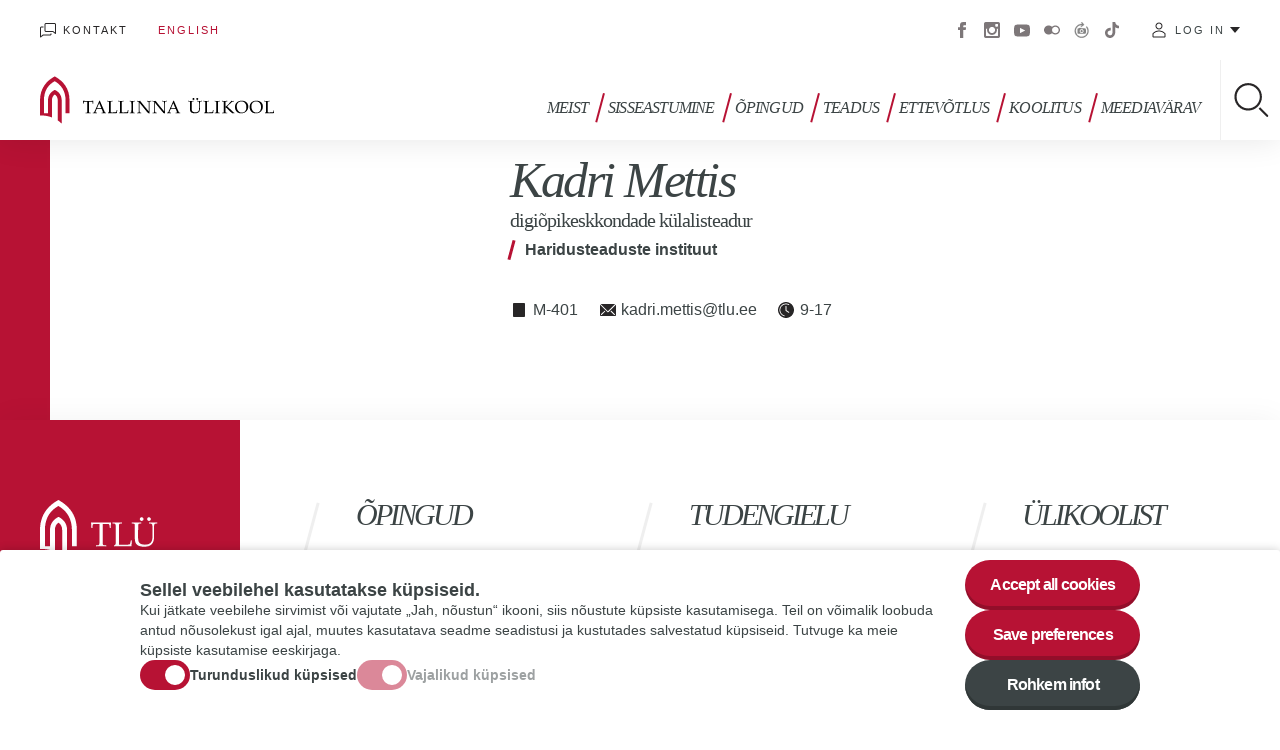

--- FILE ---
content_type: text/html; charset=UTF-8
request_url: https://www.tlu.ee/inimesed/kadri-mettis-0
body_size: 89179
content:
<!DOCTYPE html>
<html lang="et" dir="ltr" prefix="content: http://purl.org/rss/1.0/modules/content/  dc: http://purl.org/dc/terms/  foaf: http://xmlns.com/foaf/0.1/  og: http://ogp.me/ns#  rdfs: http://www.w3.org/2000/01/rdf-schema#  schema: http://schema.org/  sioc: http://rdfs.org/sioc/ns#  sioct: http://rdfs.org/sioc/types#  skos: http://www.w3.org/2004/02/skos/core#  xsd: http://www.w3.org/2001/XMLSchema# ">
  <head>
    <meta charset="utf-8" />
<script async src="https://www.googletagmanager.com/gtag/js?id=G-9891P8HC77"></script>
<script>window.dataLayer = window.dataLayer || [];function gtag(){dataLayer.push(arguments)};gtag("js", new Date());gtag("set", "developer_id.dMDhkMT", true);gtag("config", "G-9891P8HC77", {"groups":"default","page_placeholder":"PLACEHOLDER_page_location","allow_ad_personalization_signals":false});</script>
<link rel="canonical" href="https://www.tlu.ee/inimesed/kadri-mettis-0" />
<meta http-equiv="content-language" content="et" />
<meta property="og:site_name" content="Tallinna Ülikool" />
<meta property="og:type" content="Isik" />
<meta property="og:url" content="https://www.tlu.ee/inimesed/kadri-mettis-0" />
<meta property="og:title" content="Kadri Mettis" />
<meta property="article:published_time" content="R, 01/01/2021 - 12.04" />
<meta property="article:modified_time" content="E, 26/01/2026 - 16.03" />
<meta name="twitter:card" content="summary_large_image" />
<meta name="twitter:site" content="@TallinnaYlikool" />
<meta name="twitter:title" content="Kadri Mettis" />
<meta name="twitter:url" content="https://www.tlu.ee/inimesed/kadri-mettis-0" />
<meta name="Generator" content="Drupal 10 (https://www.drupal.org)" />
<meta name="MobileOptimized" content="width" />
<meta name="HandheldFriendly" content="true" />
<meta name="viewport" content="width=device-width, initial-scale=1.0" />
<link rel="icon" href="/core/misc/favicon.ico" type="image/vnd.microsoft.icon" />
<link rel="alternate" hreflang="et" href="https://www.tlu.ee/inimesed/kadri-mettis-0" />
<link rel="alternate" hreflang="en" href="https://www.tlu.ee/en/node/108873" />
<script src="/sites/default/files/eu_cookie_compliance/eu_cookie_compliance.script.js?t9clif" defer></script>

    <link rel="apple-touch-icon" sizes="180x180" href="/themes/tlu/images/favicons/apple-touch-icon.png">
    <link rel="icon" type="image/png" sizes="32x32" href="/themes/tlu/images/favicons/favicon-32x32.png">
    <link rel="icon" type="image/png" sizes="16x16" href="/themes/tlu/images/favicons/favicon-16x16.png">
    <link rel="manifest" href="/themes/tlu/images/favicons/manifest.json">
    <link rel="mask-icon" href="/themes/tlu/images/favicons/safari-pinned-tab.svg" color="#b71234">
    <link rel="shortcut icon" href="/themes/tlu/images/favicons/favicon.ico">
    <meta name="msapplication-config" content="/themes/tlu/images/favicons/browserconfig.xml">
    <meta name="theme-color" content="#ffffff">
    <title>Kadri Mettis | Tallinna Ülikool</title>
    <link rel="stylesheet" media="all" href="/sites/default/files/css/css_VzvPRF_LwpKgzCWL9qsUbCo-3Nbij6dpazDF8-H5fCM.css?delta=0&amp;language=et&amp;theme=tlu&amp;include=[base64]" />
<link rel="stylesheet" media="all" href="/sites/default/files/css/css_Nb7T3gWvSoQNmo8ouv61TDnOP2vIF4EzfZj4T2e0oac.css?delta=1&amp;language=et&amp;theme=tlu&amp;include=[base64]" />

    
  </head>
  <body class="path-node page-node-type-person">
        <a href="#main-content" class="visually-hidden focusable skip-link">
      Liigu edasi põhisisu juurde
    </a>
    <noscript><iframe src="https://www.googletagmanager.com/ns.html?id=GTM-5VHJX6J" height="0" width="0" style="display:none;visibility:hidden"></iframe></noscript>
      <div class="dialog-off-canvas-main-canvas" data-off-canvas-main-canvas>
    <div class="wrap ">
  <header role="banner" class="header">
    <div class="header--top-mobile">
      <div id="block-tlu-branding" class="block block-system block-system-branding-block">
  
    
        <a href="/" title="Avaleht" rel="home" class="site-logo">
      <img src="/themes/tlu/logo.svg" alt="Tallinna Ülikool">
    </a>
        <div class="site-name">
      <a href="/" title="Avaleht" rel="home">Tallinna Ülikool</a>
    </div>
    </div>

    </div>
    <div class="header--container">
      <div class="header--top">
          <nav role="navigation" aria-labelledby="block-header-menu-menu" id="block-header-menu" class="block block-menu navigation menu--header-menu">
            
  <h2 class="visually-hidden" id="block-header-menu-menu">Päise menüü</h2>
  

        
              <ul class="menu">
                    <li class="menu-item">
        <a href="/" class="i-home" data-drupal-link-system-path="&lt;front&gt;">Avalehele</a>
              </li>
                <li class="menu-item">
        <a href="/uldkontaktid" class="i-contact" data-drupal-link-system-path="node/2046">Kontakt</a>
              </li>
        </ul>
  


  </nav>
<div class="language-switcher-language-url block block-language block-language-blocklanguage-interface" id="block-language-switch" role="navigation">
  
    
      <ul class="links"><li hreflang="et" data-drupal-link-system-path="node/108873" class="et is-active"><a href="/inimesed/kadri-mettis-0" class="language-link is-active" hreflang="et" data-drupal-link-system-path="node/108873">Estonian</a></li><li hreflang="en" data-drupal-link-system-path="node/108873" class="en"><a href="/en/node/108873" class="language-link" hreflang="en" data-drupal-link-system-path="node/108873">English</a></li></ul>
  </div>
<nav role="navigation" aria-labelledby="block-social-menu-menu" id="block-social-menu" class="block block-menu navigation menu--social-menu">
            
  <h2 class="visually-hidden" id="block-social-menu-menu">Sotsiaalmeedia menüü</h2>
  

        
              <ul class="menu">
                    <li class="menu-item">
        <a href="https://www.facebook.com/tallinna.ylikool/" target="_blank">Facebook</a>
              </li>
                <li class="menu-item">
        <a href="https://www.instagram.com/tallinnuniversity/" target="_blank">Instagram</a>
              </li>
                <li class="menu-item">
        <a href="https://www.youtube.com/user/TallinnaYlikool" target="_blank">Youtube</a>
              </li>
                <li class="menu-item">
        <a href="https://www.flickr.com/photos/tallinnuniversity/albums" target="_blank">Flickr</a>
              </li>
                <li class="menu-item">
        <a href="http://virtuaaltuur.tlu.ee/">Virtuaaltuur</a>
              </li>
                <li class="menu-item">
        <a href="https://www.tiktok.com/@tallinnuniversity">Tiktok</a>
              </li>
        </ul>
  


  </nav>
<nav role="navigation" aria-labelledby="block-tlu-account-menu-menu" id="block-tlu-account-menu" class="block block-menu navigation menu--account">
  <button class="btn" type="button" data-menu--account--toggle>Log in</button>
        
              <ul class="menu">
                    <li class="menu-item">
        <a href="https://mail.google.com/">E-post</a>
              </li>
                <li class="menu-item">
        <a href="https://ois2.tlu.ee/tluois/uus_ois2.tud_leht">ÕIS 2</a>
              </li>
                <li class="menu-item">
        <a href="https://www.tlu.ee/asio/kalenterit2/index.php?guest=intranet/tu&amp;lang=est">ASIO - tunniplaani ja ruumikasutussüsteem</a>
              </li>
                <li class="menu-item">
        <a href="https://moodle.tlu.ee/">TLÜ Moodle</a>
              </li>
                <li class="menu-item">
        <a href="https://oppevara.tlu.ee/">Õppevara</a>
              </li>
                <li class="menu-item">
        <a href="https://tlu.cloud.panopto.eu/">Panopto</a>
              </li>
                <li class="menu-item">
        <a href="https://www.tlulib.ee/" target="_blank">Akadeemiline raamatukogu</a>
              </li>
                <li class="menu-item">
        <a href="https://siseveeb.tlu.ee/">Siseveeb</a>
              </li>
                <li class="menu-item">
        <a href="https://ise.tlu.ee/" target="_blank">Iseteenindusportaal</a>
              </li>
                <li class="menu-item">
        <a href="https://www.tlu.ee/user/login">Välisveeb</a>
              </li>
                <li class="menu-item">
        <a href="https://ois.tlu.ee/pls/portal/!tois.ois_public.draw_page?_page=26c55172c85faff3c97a7bbe1ec68b655a59333975cbaaf1a59b5236c1cb7f9b">Koolituskalender</a>
              </li>
                <li class="menu-item">
        <a href="https://www.tlu.ee/pood/">E-pood</a>
              </li>
        </ul>
  


  </nav>

      </div>
      <div class="header--bottom">
        	<div id="block-tlu-branding" class="block block-system block-system-branding-block">
  
    
        <a href="/" title="Avaleht" rel="home" class="site-logo">
      <img src="/themes/tlu/logo.svg" alt="Tallinna Ülikool">
    </a>
        <div class="site-name">
      <a href="/" title="Avaleht" rel="home">Tallinna Ülikool</a>
    </div>
    </div>

			<nav role="navigation" class="menu--main">
        <ul class="menu menu-level-0">
                  <li class="menu-item menu-item--expanded">
        <a href="/tallinna-ulikool" data-drupal-link-system-path="node/390">Meist</a>
                                                <button type="button" class="btn btn--submenu-toggle" data-submenu="toggle">Toggle submenu</button>
            <div class="menu-dropdown menu-dropdown-0 menu-type-default">
              
	<div class="menu--main--submenu-wrap">
		<div class="menu--main--submenu">
			<ul class="menu menu-level-1">
            
      <li class="menu-item menu-item--expanded">
        <a href="/tallinna-ulikool" data-drupal-link-system-path="node/390">Ülikoolist</a>
                  <button type="button" class="btn btn--submenu-toggle" data-submenu="toggle">Toggle submenu</button>
                        
  <ul class="menu menu-level-2">
            
      <li class="menu-item">
        <a href="/jatkusuutlik-ulikool" data-drupal-link-system-path="node/2152">Jätkusuutlik ülikool</a>
                        
  

      </li>
                
      <li class="menu-item">
        <a href="/ti" data-drupal-link-system-path="node/121539">Tehisintellekti kasutamine Tallinna Ülikoolis</a>
                        
  

      </li>
                
      <li class="menu-item">
        <a href="/uldkontaktid" data-drupal-link-system-path="node/2046">Üldkontaktid</a>
                        
  

      </li>
                
      <li class="menu-item menu-item--collapsed">
        <a href="/ulikool-arvudes" data-drupal-link-system-path="node/1521">Ülikool arvudes</a>
                        
  

      </li>
                
      <li class="menu-item menu-item--collapsed">
        <a href="/ajalugu" data-drupal-link-system-path="node/1520">Ajalugu</a>
                        
  

      </li>
                
      <li class="menu-item">
        <a href="/vabad-ametikohad" data-drupal-link-system-path="node/1522">Tule ülikooli tööle</a>
                        
  

      </li>
                
      <li class="menu-item">
        <a href="/tenuuriprofessuurid" data-drupal-link-system-path="node/105527">Tenuuriprofessuurid</a>
                        
  

      </li>
                
      <li class="menu-item menu-item--collapsed">
        <a href="/ulikooli-linnak" data-drupal-link-system-path="node/1526">Ülikooli linnak</a>
                        
  

      </li>
                
      <li class="menu-item menu-item--collapsed">
        <a href="/ametiuhing" data-drupal-link-system-path="node/98618">TLÜ ametiühing</a>
                        
  

      </li>
                
      <li class="menu-item menu-item--collapsed">
        <a href="/eetika-ja-head-tavad" data-drupal-link-system-path="node/110744">Eetika ja head tavad</a>
                        
  

      </li>
                
      <li class="menu-item menu-item--collapsed">
        <a href="/vordne-kohtlemine" data-drupal-link-system-path="node/116269">Võrdne kohtlemine</a>
                        
  

      </li>
                
      <li class="menu-item">
        <a href="/rikkumisteavitus" data-drupal-link-system-path="node/118502">Rikkumisteavitus</a>
                        
  

      </li>
                
      <li class="menu-item">
        <a href="https://www.esindus.ee/">Üliõpilaskond</a>
                        
  

      </li>
      </ul>


      </li>
                
      <li class="menu-item menu-item--expanded">
        <a href="/organisatsioon-ja-juhtimine" data-drupal-link-system-path="node/2047">Organisatsioon ja juhtimine</a>
                  <button type="button" class="btn btn--submenu-toggle" data-submenu="toggle">Toggle submenu</button>
                        
  <ul class="menu menu-level-2">
            
      <li class="menu-item">
        <a href="/struktuur" data-drupal-link-system-path="node/2052">Struktuur</a>
                        
  

      </li>
                
      <li class="menu-item">
        <a href="/tallinna-ulikooli-arengukava" data-drupal-link-system-path="node/116310">Tallinna Ülikooli arengukava 2023-2027</a>
                        
  

      </li>
                
      <li class="menu-item">
        <a href="https://wd.tlu.ee/?page=pub_view_dynobj&amp;pid=397406293&amp;tid=16408739&amp;u=20240124152545&amp;desktop=10016&amp;r_url=/%3Fpage%3Dpub_list_dynobj%26pid%3D%26tid%3D16408739%26u%3D20240124152545">Eelarve 2024</a>
                        
  

      </li>
                
      <li class="menu-item menu-item--collapsed">
        <a href="/juhtimine" data-drupal-link-system-path="node/2053">Juhtimine</a>
                        
  

      </li>
                
      <li class="menu-item">
        <a href="/kvaliteedijuhtimine" data-drupal-link-system-path="node/114605">Kvaliteedijuhtimine</a>
                        
  

      </li>
                
      <li class="menu-item menu-item--collapsed">
        <a href="/valishindamine" data-drupal-link-system-path="node/106907">Välishindamine</a>
                        
  

      </li>
                
      <li class="menu-item">
        <a href="/tlu-maailma-ulikoolide-edetabelites" data-drupal-link-system-path="node/104693">Ülikool maailma edetabelites</a>
                        
  

      </li>
                
      <li class="menu-item menu-item--collapsed">
        <a href="/dokumendid" data-drupal-link-system-path="node/98490">Dokumendid</a>
                        
  

      </li>
                
      <li class="menu-item">
        <a href="/dokumendiregister" data-drupal-link-system-path="node/461">Dokumendiregister</a>
                        
  

      </li>
      </ul>


      </li>
                
      <li class="menu-item menu-item--expanded">
        <a href="/meie-inimesed" data-drupal-link-system-path="node/2076">Meie inimesed</a>
                  <button type="button" class="btn btn--submenu-toggle" data-submenu="toggle">Toggle submenu</button>
                        
  <ul class="menu menu-level-2">
            
      <li class="menu-item">
        <a href="/presidendi-teenetemargid" data-drupal-link-system-path="node/2078">Presidendi teenetemärgid</a>
                        
  

      </li>
                
      <li class="menu-item">
        <a href="/eesti-vabariigi-teaduspreemiad" data-drupal-link-system-path="node/117467">Eesti Vabariigi teaduspreemiad</a>
                        
  

      </li>
                
      <li class="menu-item">
        <a href="/ulikooli-tunnustused" data-drupal-link-system-path="node/2079">Ülikooli tunnustused</a>
                        
  

      </li>
                
      <li class="menu-item">
        <a href="/elukestva-oppe-tunnustused" data-drupal-link-system-path="node/2080">Elukestva õppe tunnustused</a>
                        
  

      </li>
                
      <li class="menu-item">
        <a href="/tallinna-ulikooli-auliikmed-audoktorid-ja-auprofessorid" data-drupal-link-system-path="node/2089">Auliikmed</a>
                        
  

      </li>
                
      <li class="menu-item">
        <a href="/emeriitprofessorid" data-drupal-link-system-path="node/2151">Emeriitprofessorid</a>
                        
  

      </li>
                
      <li class="menu-item menu-item--collapsed">
        <a href="/vilistlased" data-drupal-link-system-path="node/2090">Vilistlased</a>
                        
  

      </li>
      </ul>


      </li>
                
      <li class="menu-item menu-item--expanded">
        <a href="" class="u-nolink">Instituudid ja kolledž</a>
                  <button type="button" class="btn btn--submenu-toggle" data-submenu="toggle">Toggle submenu</button>
                        
  <ul class="menu menu-level-2">
            
      <li class="menu-item menu-item--collapsed">
        <a href="/bfm" target="_blank" data-drupal-link-system-path="taxonomy/term/102">Balti filmi, meedia ja kunstide instituut</a>
                        
  

      </li>
                
      <li class="menu-item menu-item--collapsed">
        <a href="/dt" target="_blank" data-drupal-link-system-path="taxonomy/term/109">Digitehnoloogiate instituut</a>
                        
  

      </li>
                
      <li class="menu-item menu-item--collapsed">
        <a href="/hti" target="_blank" data-drupal-link-system-path="taxonomy/term/118">Haridusteaduste instituut</a>
                        
  

      </li>
                
      <li class="menu-item menu-item--collapsed">
        <a href="/ht" target="_blank" data-drupal-link-system-path="taxonomy/term/126">Humanitaarteaduste instituut</a>
                        
  

      </li>
                
      <li class="menu-item menu-item--collapsed">
        <a href="/lti" target="_blank" data-drupal-link-system-path="taxonomy/term/137">Loodus- ja terviseteaduste instituut</a>
                        
  

      </li>
                
      <li class="menu-item menu-item--collapsed">
        <a href="/yti" target="_blank" data-drupal-link-system-path="taxonomy/term/145">Ühiskonnateaduste instituut</a>
                        
  

      </li>
                
      <li class="menu-item menu-item--collapsed">
        <a href="/haapsalu" target="_blank" data-drupal-link-system-path="taxonomy/term/73">Haapsalu kolledž</a>
                        
  

      </li>
      </ul>


      </li>
                
      <li class="menu-item menu-item--expanded">
        <a href="/maluuksused" data-drupal-link-system-path="taxonomy/term/2144">Mäluüksused</a>
                  <button type="button" class="btn btn--submenu-toggle" data-submenu="toggle">Toggle submenu</button>
                        
  <ul class="menu menu-level-2">
            
      <li class="menu-item">
        <a href="/maluuksused/akadeemiline-raamatukogu" data-drupal-link-system-path="node/108832">Akadeemiline raamatukogu</a>
                        
  

      </li>
                
      <li class="menu-item menu-item--collapsed">
        <a href="/arheoloogia-teaduskogu" data-drupal-link-system-path="node/108833">Arheoloogia teaduskogu</a>
                        
  

      </li>
                
      <li class="menu-item menu-item--collapsed">
        <a href="/eesti-pedagoogika-arhiivmuuseum" data-drupal-link-system-path="node/98779">Eesti pedagoogika arhiivmuuseum</a>
                        
  

      </li>
                
      <li class="menu-item menu-item--collapsed">
        <a href="/maluuksused/tallinna-ulikooli-muuseum" data-drupal-link-system-path="node/108845">TLÜ muuseum</a>
                        
  

      </li>
                
      <li class="menu-item menu-item--collapsed">
        <a href="/juri-lotmani-semiootikavaramu" data-drupal-link-system-path="node/98441">Juri Lotmani semiootikavaramu</a>
                        
  

      </li>
                
      <li class="menu-item">
        <a href="/uldkontaktid-0" data-drupal-link-system-path="node/107983">Üldkontaktid</a>
                        
  

      </li>
      </ul>


      </li>
                
      <li class="menu-item menu-item--expanded">
        <a href="" class="u-nolink">Tugiüksused</a>
                  <button type="button" class="btn btn--submenu-toggle" data-submenu="toggle">Toggle submenu</button>
                        
  <ul class="menu menu-level-2">
            
      <li class="menu-item menu-item--collapsed">
        <a href="/uliopilaste-noustamiskeskus" data-drupal-link-system-path="node/2386">Üliõpilaste nõustamiskeskus</a>
                        
  

      </li>
                
      <li class="menu-item">
        <a href="/oppeosakond" data-drupal-link-system-path="node/2469">Õppeosakond</a>
                        
  

      </li>
                
      <li class="menu-item menu-item--collapsed">
        <a href="/turundus-ja-kommunikatsiooniosakond" data-drupal-link-system-path="node/1540">Turundus- ja kommunikatsiooniosakond</a>
                        
  

      </li>
                
      <li class="menu-item menu-item--collapsed">
        <a href="/infotehnoloogia-ja-infoturbe-osakond" data-drupal-link-system-path="node/1543">Infotehnoloogia ja infoturbe osakond</a>
                        
  

      </li>
                
      <li class="menu-item menu-item--collapsed">
        <a href="/taxonomy/term/84/personaliosakond" data-drupal-link-system-path="node/1905">Personaliosakond</a>
                        
  

      </li>
                
      <li class="menu-item">
        <a href="https://www.tlu.ee/teadmussiirde-ja-projektide-keskus">Teadmussiirde ja projektide keskus</a>
                        
  

      </li>
                
      <li class="menu-item">
        <a href="/teadusosakond" data-drupal-link-system-path="node/2190">Teadusosakond</a>
                        
  

      </li>
                
      <li class="menu-item menu-item--collapsed">
        <a href="/taxonomy/term/67/kantselei" data-drupal-link-system-path="node/28527">Kantselei</a>
                        
  

      </li>
                
      <li class="menu-item">
        <a href="/strateegiaburoo" data-drupal-link-system-path="node/110961">Strateegiabüroo</a>
                        
  

      </li>
                
      <li class="menu-item menu-item--collapsed">
        <a href="/haldusosakond" data-drupal-link-system-path="node/98309">Haldusosakond</a>
                        
  

      </li>
                
      <li class="menu-item">
        <a href="/rahandusosakond" data-drupal-link-system-path="node/98310">Rahandusosakond</a>
                        
  

      </li>
                
      <li class="menu-item">
        <a href="https://www.tlu.ee/oppimise-ja-opetamise-keskus">Õppimise ja õpetamise keskus</a>
                        
  

      </li>
      </ul>


      </li>
                
      <li class="menu-item menu-item--expanded">
        <a href="" class="u-nolink">Ülikooli teenused</a>
                  <button type="button" class="btn btn--submenu-toggle" data-submenu="toggle">Toggle submenu</button>
                        
  <ul class="menu menu-level-2">
            
      <li class="menu-item menu-item--collapsed">
        <a href="/kirjastus" data-drupal-link-system-path="taxonomy/term/83">Tallinna Ülikooli kirjastus</a>
                        
  

      </li>
                
      <li class="menu-item">
        <a href="https://dormitorium.ee/">Üliõpilaselamud Dormitorium </a>
                        
  

      </li>
                
      <li class="menu-item menu-item--collapsed">
        <a href="/konfutsius" data-drupal-link-system-path="node/1537">Konfutsiuse instituut</a>
                        
  

      </li>
                
      <li class="menu-item">
        <a href="/koolitus-ja-konverentsikeskus" data-drupal-link-system-path="node/10507">Koolitus- ja konverentsikeskus</a>
                        
  

      </li>
      </ul>


      </li>
                
      <li class="menu-item menu-item--expanded">
        <a href="/sport-ja-kultuur" data-drupal-link-system-path="node/1525">Sport ja kultuur</a>
                  <button type="button" class="btn btn--submenu-toggle" data-submenu="toggle">Toggle submenu</button>
                        
  <ul class="menu menu-level-2">
            
      <li class="menu-item">
        <a href="/bfm/bfm-segakoor" data-drupal-link-system-path="node/98875">BFM segakoor</a>
                        
  

      </li>
                
      <li class="menu-item menu-item--collapsed">
        <a href="/spordiklubi" data-drupal-link-system-path="node/90416">Spordiklubi</a>
                        
  

      </li>
                
      <li class="menu-item">
        <a href="/lti/videoloengud" data-drupal-link-system-path="node/98181">Treeni targalt - videoloengud</a>
                        
  

      </li>
                
      <li class="menu-item">
        <a href="/meeskoor" data-drupal-link-system-path="node/98224">Meeskoor</a>
                        
  

      </li>
                
      <li class="menu-item menu-item--collapsed">
        <a href="/vokaalansambel-vox-nova" data-drupal-link-system-path="node/98220">Vokaalansambel Vox Nova</a>
                        
  

      </li>
                
      <li class="menu-item">
        <a href="/naiskoor" data-drupal-link-system-path="node/98229">Naiskoor</a>
                        
  

      </li>
                
      <li class="menu-item menu-item--collapsed">
        <a href="/soveldaja" data-drupal-link-system-path="node/98233">Rahvatantsuansambel Soveldaja</a>
                        
  

      </li>
                
      <li class="menu-item menu-item--collapsed">
        <a href="/orkester" data-drupal-link-system-path="node/98240">Sümfooniaorkester</a>
                        
  

      </li>
                
      <li class="menu-item menu-item--collapsed">
        <a href="/ulikooliga-seotud-sihtasutused" data-drupal-link-system-path="node/2160">Ülikooliga seotud sihtasutused</a>
                        
  

      </li>
      </ul>


      </li>
                
      <li class="menu-item menu-item--expanded">
        <a href="/pressikeskus" data-drupal-link-system-path="node/1527">Pressikeskus</a>
                  <button type="button" class="btn btn--submenu-toggle" data-submenu="toggle">Toggle submenu</button>
                        
  <ul class="menu menu-level-2">
            
      <li class="menu-item">
        <a href="/eksperteetris" data-drupal-link-system-path="node/106969">Saatesari Ekspert eetris</a>
                        
  

      </li>
                
      <li class="menu-item">
        <a href="/tlu-videosarjad" data-drupal-link-system-path="node/106888">TLÜ videosarjad</a>
                        
  

      </li>
                
      <li class="menu-item">
        <a href="/uudiskiri" data-drupal-link-system-path="node/1545">Uudiskiri</a>
                        
  

      </li>
                
      <li class="menu-item">
        <a href="/logo" data-drupal-link-system-path="node/1619">Ülikooli logo ja selle kasutamine</a>
                        
  

      </li>
                
      <li class="menu-item">
        <a href="/pressikontaktid" data-drupal-link-system-path="node/107040">Kõik pressikontaktid </a>
                        
  

      </li>
                
      <li class="menu-item">
        <a href="/saastev-areng" data-drupal-link-system-path="node/116630">Säästev areng</a>
                        
  

      </li>
      </ul>


      </li>
                
      <li class="menu-item menu-item--expanded">
        <a href="/rahvusvaheline-koostoo" data-drupal-link-system-path="node/2093">Rahvusvaheline koostöö</a>
                  <button type="button" class="btn btn--submenu-toggle" data-submenu="toggle">Toggle submenu</button>
                        
  <ul class="menu menu-level-2">
            
      <li class="menu-item">
        <a href="/partnerulikoolid" data-drupal-link-system-path="node/2098">Partnerülikoolid</a>
                        
  

      </li>
                
      <li class="menu-item">
        <a href="/vorgustikud" data-drupal-link-system-path="node/2100">Võrgustikud</a>
                        
  

      </li>
                
      <li class="menu-item">
        <a href="/mobiilsus" data-drupal-link-system-path="node/2096">Mobiilsus</a>
                        
  

      </li>
      </ul>


      </li>
      </ul>

		</div>
			</div>
	<button type="button" class="btn btn--menu-close" data-menu-close>Close menu</button>

            </div>
                        </li>
                      <li class="menu-item menu-item--expanded">
        <a href="/sisseastumine" data-drupal-link-system-path="node/479">Sisseastumine</a>
                                                <button type="button" class="btn btn--submenu-toggle" data-submenu="toggle">Toggle submenu</button>
            <div class="menu-dropdown menu-dropdown-0 menu-type-default">
              
	<div class="menu--main--submenu-wrap">
		<div class="menu--main--submenu">
			<ul class="menu menu-level-1">
            
      <li class="menu-item menu-item--expanded">
        <a href="/sugisene-vastuvott" data-drupal-link-system-path="node/110658">Sügisene vastuvõtt 2025</a>
                  <button type="button" class="btn btn--submenu-toggle" data-submenu="toggle">Toggle submenu</button>
                        
  <ul class="menu menu-level-2">
            
      <li class="menu-item">
        <a href="/erialad-ja-vastuvotueksamid" data-drupal-link-system-path="node/110660">Erialad ja vastuvõtueksamid</a>
                        
  

      </li>
      </ul>


      </li>
                
      <li class="menu-item menu-item--expanded">
        <a href="/bakalaureuseope" data-drupal-link-system-path="node/1801">Bakalaureuseõpe</a>
                  <button type="button" class="btn btn--submenu-toggle" data-submenu="toggle">Toggle submenu</button>
                        
  <ul class="menu menu-level-2">
            
      <li class="menu-item">
        <a href="https://www.tlu.ee/bakalaureuseope">Sisseastumise ajakava 2026</a>
                        
  

      </li>
                
      <li class="menu-item">
        <a href="/BAeksamid" data-drupal-link-system-path="node/103738">Bakalaureuse vastuvõtueksamid 2026</a>
                        
  

      </li>
                
      <li class="menu-item">
        <a href="https://www.tlu.ee/erialad?tags=&amp;field_degree%5B21%5D=21">Erialad</a>
                        
  

      </li>
                
      <li class="menu-item">
        <a href="/eritingimustel-vastuvott" data-drupal-link-system-path="node/1561">Eritingimustel vastuvõtt</a>
                        
  

      </li>
                
      <li class="menu-item">
        <a href="/korduma-kippuvad-kusimused" data-drupal-link-system-path="node/112410">KKK</a>
                        
  

      </li>
      </ul>


      </li>
                
      <li class="menu-item menu-item--expanded">
        <a href="/magistriope" data-drupal-link-system-path="node/112294">Magistriõpe</a>
                  <button type="button" class="btn btn--submenu-toggle" data-submenu="toggle">Toggle submenu</button>
                        
  <ul class="menu menu-level-2">
            
      <li class="menu-item">
        <a href="https://www.tlu.ee/MAinfotunnid">Magistriõppe infotunnid 2025</a>
                        
  

      </li>
                
      <li class="menu-item">
        <a href="https://www.tlu.ee/magistriope">Sisseastumise ajakava 2026</a>
                        
  

      </li>
                
      <li class="menu-item">
        <a href="/MAeksamid" data-drupal-link-system-path="node/103801">Magistriõppe vastuvõtueksamid 2026</a>
                        
  

      </li>
                
      <li class="menu-item">
        <a href="https://www.tlu.ee/erialad?f%5B0%5D=degree%3A22">Erialad</a>
                        
  

      </li>
                
      <li class="menu-item">
        <a href="https://www.tlu.ee/korduma-kippuvad-kusimused-0">KKK</a>
                        
  

      </li>
      </ul>


      </li>
                
      <li class="menu-item menu-item--expanded">
        <a href="/doktoriope" data-drupal-link-system-path="node/2077">Doktoriõpe</a>
                  <button type="button" class="btn btn--submenu-toggle" data-submenu="toggle">Toggle submenu</button>
                        
  <ul class="menu menu-level-2">
            
      <li class="menu-item">
        <a href="https://www.tlu.ee/doktoriope">Sisseastumise ajakava 2025</a>
                        
  

      </li>
                
      <li class="menu-item">
        <a href="/PhDeksamid" data-drupal-link-system-path="node/107013">Vastuvõtueksamid 2025</a>
                        
  

      </li>
                
      <li class="menu-item">
        <a href="https://www.tlu.ee/erialad?f%5B0%5D=degree%3A23">Erialad</a>
                        
  

      </li>
                
      <li class="menu-item">
        <a href="/taxonomy/term/1806/oluline-teada" data-drupal-link-system-path="node/2085">Oluline teada uuele doktorandile</a>
                        
  

      </li>
                
      <li class="menu-item">
        <a href="https://www.tlu.ee/taxonomy/term/1806/kutse-koostoole">Teadmussiirde doktorantuur</a>
                        
  

      </li>
      </ul>


      </li>
                
      <li class="menu-item">
        <a href="/opiopetajaks" data-drupal-link-system-path="node/114952">Õpi õpetajaks!</a>
                        
  

      </li>
                
      <li class="menu-item menu-item--expanded">
        <a href="/opetajate-akadeemia" data-drupal-link-system-path="node/119135">Õpetajate Akadeemia</a>
                  <button type="button" class="btn btn--submenu-toggle" data-submenu="toggle">Toggle submenu</button>
                        
  <ul class="menu menu-level-2">
            
      <li class="menu-item">
        <a href="/opetajate-akadeemia-mikrokraadid" data-drupal-link-system-path="node/119136">Mikrokraadid</a>
                        
  

      </li>
                
      <li class="menu-item">
        <a href="/taienduskoolitused" data-drupal-link-system-path="node/119580">Täienduskoolitused</a>
                        
  

      </li>
                
      <li class="menu-item">
        <a href="/opetajate-akadeemia-kulalislektorid" data-drupal-link-system-path="node/119137">Külalislektorid</a>
                        
  

      </li>
      </ul>


      </li>
                
      <li class="menu-item">
        <a href="/haridusjuhtimise-akadeemia" data-drupal-link-system-path="node/119581">Haridusjuhtimise Akadeemia</a>
                        
  

      </li>
                
      <li class="menu-item menu-item--expanded">
        <a href="/oluline-teada" data-drupal-link-system-path="node/120097">Oluline teada</a>
                  <button type="button" class="btn btn--submenu-toggle" data-submenu="toggle">Toggle submenu</button>
                        
  <ul class="menu menu-level-2">
            
      <li class="menu-item">
        <a href="https://www.tlu.ee/toetused">Toetused ja stipendiumid</a>
                        
  

      </li>
      </ul>


      </li>
                
      <li class="menu-item menu-item--expanded">
        <a href="" class="u-nolink">Muud õppimisvõimalused</a>
                  <button type="button" class="btn btn--submenu-toggle" data-submenu="toggle">Toggle submenu</button>
                        
  <ul class="menu menu-level-2">
            
      <li class="menu-item">
        <a href="/mikrokraad" data-drupal-link-system-path="node/110450">Mikrokraadid</a>
                        
  

      </li>
                
      <li class="menu-item menu-item--collapsed">
        <a href="/akadeemia" data-drupal-link-system-path="node/20031">Õpilasakadeemia</a>
                        
  

      </li>
                
      <li class="menu-item menu-item--collapsed">
        <a href="https://www.tlu.ee/avatud">Avatud õpe</a>
                        
  

      </li>
                
      <li class="menu-item">
        <a href="https://summerschool.tlu.ee/">Rahvusvaheline suvekool</a>
                        
  

      </li>
                
      <li class="menu-item">
        <a href="https://www.tlu.ee/tagasi">Poolelijäänud õpingute lõpetamine</a>
                        
  

      </li>
                
      <li class="menu-item">
        <a href="https://winterschool.tlu.ee/">Rahvusvaheline talvekool</a>
                        
  

      </li>
      </ul>


      </li>
                
      <li class="menu-item menu-item--expanded">
        <a href="/tule-kohtu-meiega" data-drupal-link-system-path="node/1805">Tule kohtu meiega</a>
                  <button type="button" class="btn btn--submenu-toggle" data-submenu="toggle">Toggle submenu</button>
                        
  <ul class="menu menu-level-2">
            
      <li class="menu-item">
        <a href="/avatud-uste-paev-2026" data-drupal-link-system-path="node/117189">Avatud uste päev 2026</a>
                        
  

      </li>
                
      <li class="menu-item">
        <a href="/MAinfotunnid" data-drupal-link-system-path="node/103494">Magistriõppe infotunnid 2025</a>
                        
  

      </li>
                
      <li class="menu-item">
        <a href="/taxonomy/term/100/pakkumine-koolidele" data-drupal-link-system-path="node/2460">Kutse koolidele</a>
                        
  

      </li>
                
      <li class="menu-item">
        <a href="/tule-tudengivarjuks" data-drupal-link-system-path="node/117269">Tule tudengivarjuks!</a>
                        
  

      </li>
                
      <li class="menu-item">
        <a href="/hea-tudeng-vota-endale-tudengivari" data-drupal-link-system-path="node/117268">Võta tudengivari!</a>
                        
  

      </li>
      </ul>


      </li>
                
      <li class="menu-item menu-item--expanded">
        <a href="/vota-meiega-uhendust" data-drupal-link-system-path="node/2367">Võta meiega ühendust!</a>
                  <button type="button" class="btn btn--submenu-toggle" data-submenu="toggle">Toggle submenu</button>
                        
  <ul class="menu menu-level-2">
            
      <li class="menu-item">
        <a href="https://www.tlu.ee/vormid/lisainfo-vorm">Jäta oma kontakt</a>
                        
  

      </li>
      </ul>


      </li>
      </ul>

		</div>
			</div>
	<button type="button" class="btn btn--menu-close" data-menu-close>Close menu</button>

            </div>
                        </li>
                      <li class="menu-item menu-item--expanded">
        <a href="" class="u-nolink">ÕPINGUD</a>
                                                <button type="button" class="btn btn--submenu-toggle" data-submenu="toggle">Toggle submenu</button>
            <div class="menu-dropdown menu-dropdown-0 menu-type-default">
              
	<div class="menu--main--submenu-wrap">
		<div class="menu--main--submenu">
			<ul class="menu menu-level-1">
            
      <li class="menu-item menu-item--expanded">
        <a href="" class="u-nolink">Õppimine</a>
                  <button type="button" class="btn btn--submenu-toggle" data-submenu="toggle">Toggle submenu</button>
                        
  <ul class="menu menu-level-2">
            
      <li class="menu-item">
        <a href="/oppeinfo" data-drupal-link-system-path="node/1507">Õppeinfo</a>
                        
  

      </li>
                
      <li class="menu-item">
        <a href="/akadeemiline-kalender" data-drupal-link-system-path="node/1511">Akadeemiline kalender</a>
                        
  

      </li>
                
      <li class="menu-item">
        <a href="/esmakursuslasele" data-drupal-link-system-path="node/1512">Esmakursuslasele</a>
                        
  

      </li>
                
      <li class="menu-item">
        <a href="/toetused" data-drupal-link-system-path="node/1515">Toetused ja stipendiumid</a>
                        
  

      </li>
                
      <li class="menu-item">
        <a href="https://www.esindus.ee/" target="_blank">Üliõpilaskond</a>
                        
  

      </li>
                
      <li class="menu-item menu-item--collapsed">
        <a href="/vota" data-drupal-link-system-path="node/1706">Varasemate õpingute ja töökogemuse arvestamine (VÕTA)</a>
                        
  

      </li>
      </ul>


      </li>
                
      <li class="menu-item menu-item--expanded">
        <a href="/oppejoule" data-drupal-link-system-path="node/118473">Õpetamine ülikoolis</a>
                  <button type="button" class="btn btn--submenu-toggle" data-submenu="toggle">Toggle submenu</button>
                        
  <ul class="menu menu-level-2">
            
      <li class="menu-item">
        <a href="/koolitused-ja-arenguprogrammid" data-drupal-link-system-path="node/120415">Koolitused ja arenguprogrammid</a>
                        
  

      </li>
                
      <li class="menu-item">
        <a href="/oppimise-ja-opetamise-alane-noustamine-ja-opipartnerlus" data-drupal-link-system-path="node/120434">Õppimise ja õpetamise alane nõustamine</a>
                        
  

      </li>
                
      <li class="menu-item">
        <a href="/koosoppimise-voimalused" data-drupal-link-system-path="node/120437">Koosõppimise võimalused</a>
                        
  

      </li>
                
      <li class="menu-item">
        <a href="/oppekavade-arendamine" data-drupal-link-system-path="node/120436">Õppekavade arendamine</a>
                        
  

      </li>
                
      <li class="menu-item">
        <a href="/opetamise-arendamise-grandid" data-drupal-link-system-path="node/120435">Õpetamise arendamise grandid</a>
                        
  

      </li>
                
      <li class="menu-item menu-item--collapsed">
        <a href="/e-oppe-tugi-ja-arendamine" data-drupal-link-system-path="node/120438">E-õppe tugi ja arendamine</a>
                        
  

      </li>
                
      <li class="menu-item">
        <a href="/tehisintellekt-oppes" data-drupal-link-system-path="node/121139">Tehisintellekt õppes</a>
                        
  

      </li>
                
      <li class="menu-item menu-item--collapsed">
        <a href="/opetamise_ressursid" data-drupal-link-system-path="node/120922">Õpetamise ressursid</a>
                        
  

      </li>
                
      <li class="menu-item">
        <a href="/oppimise-ja-opetamise-keskus" data-drupal-link-system-path="node/119411">Õppimise ja õpetamise keskuse kontaktid</a>
                        
  

      </li>
      </ul>


      </li>
                
      <li class="menu-item menu-item--expanded">
        <a href="" class="u-nolink">Õppimisvõimalused</a>
                  <button type="button" class="btn btn--submenu-toggle" data-submenu="toggle">Toggle submenu</button>
                        
  <ul class="menu menu-level-2">
            
      <li class="menu-item">
        <a href="/mikrokraad" data-drupal-link-system-path="node/110450">Mikrokraadid</a>
                        
  

      </li>
                
      <li class="menu-item menu-item--collapsed">
        <a href="/avatudope" data-drupal-link-system-path="node/2173">Tasemeõppeaine täiendusõppena</a>
                        
  

      </li>
                
      <li class="menu-item">
        <a href="/ekstern" data-drupal-link-system-path="node/1722">Eksternõpe</a>
                        
  

      </li>
                
      <li class="menu-item">
        <a href="/tagasi" data-drupal-link-system-path="node/1640">Poolelijäänud õpingute lõpetamine</a>
                        
  

      </li>
                
      <li class="menu-item">
        <a href="https://www.tlu.ee/akadeemia">Õpilasakadeemia</a>
                        
  

      </li>
                
      <li class="menu-item">
        <a href="/kulalisuliopilasena-oppimine" data-drupal-link-system-path="node/1614">Külalisüliõpilasena õppimine</a>
                        
  

      </li>
      </ul>


      </li>
                
      <li class="menu-item menu-item--expanded">
        <a href="/vahetusopingud" data-drupal-link-system-path="node/1516">Õppimine välismaal</a>
                  <button type="button" class="btn btn--submenu-toggle" data-submenu="toggle">Toggle submenu</button>
                        
  <ul class="menu menu-level-2">
            
      <li class="menu-item">
        <a href="/erasmus" data-drupal-link-system-path="node/1735">Erasmus+ vahetusõpingud ja välispraktika</a>
                        
  

      </li>
                
      <li class="menu-item">
        <a href="/kahepoolsed-lepingud" data-drupal-link-system-path="node/98789">Kahepoolsed lepingud</a>
                        
  

      </li>
                
      <li class="menu-item">
        <a href="/rahvusvahelised-suve-ja-talveulikoolid" data-drupal-link-system-path="node/109883">Rahvusvahelised suve- ja talveülikoolid</a>
                        
  

      </li>
                
      <li class="menu-item">
        <a href="/muud-valisstipendiumid" data-drupal-link-system-path="node/2036">Muud välisstipendiumid</a>
                        
  

      </li>
                
      <li class="menu-item">
        <a href="/opiranne-valismaale-omal-kael" data-drupal-link-system-path="node/116554">Õpiränne välismaale omal käel</a>
                        
  

      </li>
                
      <li class="menu-item">
        <a href="/rahvusvahelistuminekodus" data-drupal-link-system-path="node/114791">Rahvusvahelistumine kodus</a>
                        
  

      </li>
      </ul>


      </li>
                
      <li class="menu-item menu-item--expanded">
        <a href="/noustamine" data-drupal-link-system-path="node/1518">Nõustamine</a>
                  <button type="button" class="btn btn--submenu-toggle" data-submenu="toggle">Toggle submenu</button>
                        
  <ul class="menu menu-level-2">
            
      <li class="menu-item">
        <a href="https://www.tlu.ee/karjaarinoustamine">Karjäärinõustamine</a>
                        
  

      </li>
                
      <li class="menu-item">
        <a href="https://www.tlu.ee/psuhholoogiline-noustamine">Psühholoogiline nõustamine</a>
                        
  

      </li>
                
      <li class="menu-item">
        <a href="/oppenoustaja" data-drupal-link-system-path="node/1710">Õppenõustamine</a>
                        
  

      </li>
                
      <li class="menu-item">
        <a href="/erivajadusega-oppija-noustamine" data-drupal-link-system-path="node/2236">Erivajadusega õppija nõustamine</a>
                        
  

      </li>
                
      <li class="menu-item">
        <a href="/opi-targalt" data-drupal-link-system-path="node/114127">Õpi targalt!</a>
                        
  

      </li>
                
      <li class="menu-item">
        <a href="/tuutor" data-drupal-link-system-path="node/104576">Tuutorid</a>
                        
  

      </li>
      </ul>


      </li>
                
      <li class="menu-item">
        <a href="/tagasiside" data-drupal-link-system-path="node/108946">Tasemeõppe tagasiside</a>
                        
  

      </li>
                
      <li class="menu-item">
        <a href="/opetajakoolitus-uliopilasele" data-drupal-link-system-path="node/112066">Õpetajakoolitus</a>
                        
  

      </li>
      </ul>

		</div>
			</div>
	<button type="button" class="btn btn--menu-close" data-menu-close>Close menu</button>

            </div>
                        </li>
                      <li class="menu-item menu-item--expanded">
        <a href="/teadus" data-drupal-link-system-path="taxonomy/term/1605">Teadus</a>
                                                <button type="button" class="btn btn--submenu-toggle" data-submenu="toggle">Toggle submenu</button>
            <div class="menu-dropdown menu-dropdown-0 menu-type-default">
              
	<div class="menu--main--submenu-wrap">
		<div class="menu--main--submenu">
			<ul class="menu menu-level-1">
            
      <li class="menu-item menu-item--expanded">
        <a href="/fookusvaldkonnad" data-drupal-link-system-path="node/89034">Fookusvaldkonnad</a>
                  <button type="button" class="btn btn--submenu-toggle" data-submenu="toggle">Toggle submenu</button>
                        
  <ul class="menu menu-level-2">
            
      <li class="menu-item">
        <a href="/haridusuuendus" data-drupal-link-system-path="node/12475">Haridusuuendus</a>
                        
  

      </li>
                
      <li class="menu-item">
        <a href="/digi-ja-meediakultuur" data-drupal-link-system-path="node/12476">Digi- ja meediakultuur</a>
                        
  

      </li>
                
      <li class="menu-item">
        <a href="/kultuurilised-kompetentsid" data-drupal-link-system-path="node/12477">Kultuurilised kompetentsid</a>
                        
  

      </li>
                
      <li class="menu-item">
        <a href="/terve-ja-jatkusuutlik-eluviis" data-drupal-link-system-path="node/12478">Terve ja jätkusuutlik eluviis</a>
                        
  

      </li>
                
      <li class="menu-item">
        <a href="/uhiskond-ja-avatud-valitsemine" data-drupal-link-system-path="node/12479">Ühiskond ja avatud valitsemine</a>
                        
  

      </li>
      </ul>


      </li>
                
      <li class="menu-item menu-item--expanded">
        <a href="/tlu-tippkeskused-0" class="u-nolink" data-drupal-link-system-path="node/2304">Teaduse tippkeskused</a>
                  <button type="button" class="btn btn--submenu-toggle" data-submenu="toggle">Toggle submenu</button>
                        
  <ul class="menu menu-level-2">
            
      <li class="menu-item">
        <a href="/eesti-tippkeskused" data-drupal-link-system-path="node/119389">Eesti tippkeskused</a>
                        
  

      </li>
                
      <li class="menu-item menu-item--collapsed">
        <a href="/tlu-tippkeskused" data-drupal-link-system-path="node/119391">TLÜ tippkeskused</a>
                        
  

      </li>
      </ul>


      </li>
                
      <li class="menu-item menu-item--expanded">
        <a href="/teadus-ja-arenduskeskused" data-drupal-link-system-path="node/72583">TA keskused</a>
                  <button type="button" class="btn btn--submenu-toggle" data-submenu="toggle">Toggle submenu</button>
                        
  <ul class="menu menu-level-2">
            
      <li class="menu-item menu-item--collapsed">
        <a href="/teadus-ja-arenduskeskused-0" data-drupal-link-system-path="node/99787">Teadus- ja arenduskeskused</a>
                        
  

      </li>
                
      <li class="menu-item menu-item--collapsed">
        <a href="https://www.tlu.ee/haapsalu/partnerlus/tervisedenduse-ja-rehabilitatsiooni-kompetentsikeskus-tere-kk">Kompetentsikeskus</a>
                        
  

      </li>
                
      <li class="menu-item">
        <a href="/arenduskeskused" data-drupal-link-system-path="node/99789">Arenduskeskused</a>
                        
  

      </li>
                
      <li class="menu-item menu-item--collapsed">
        <a href="/teadusvorgustikud" data-drupal-link-system-path="node/99790">Teadusvõrgustikud</a>
                        
  

      </li>
                
      <li class="menu-item menu-item--collapsed">
        <a href="/evkur" data-drupal-link-system-path="node/118600">Eesti viipekeele uurimisrühm</a>
                        
  

      </li>
      </ul>


      </li>
                
      <li class="menu-item menu-item--expanded">
        <a href="/teadusosakond" data-drupal-link-system-path="node/2190">Teaduse tugiüksused</a>
                  <button type="button" class="btn btn--submenu-toggle" data-submenu="toggle">Toggle submenu</button>
                        
  <ul class="menu menu-level-2">
            
      <li class="menu-item menu-item--collapsed">
        <a href="/teadusosakond" data-drupal-link-system-path="node/2190">Teadusosakond</a>
                        
  

      </li>
                
      <li class="menu-item menu-item--collapsed">
        <a href="/teadmussiirde-ja-projektide-keskus" data-drupal-link-system-path="node/112078">Teadmussiirde ja projektide keskus</a>
                        
  

      </li>
      </ul>


      </li>
                
      <li class="menu-item menu-item--expanded">
        <a href="https://www.tlu.ee/doktorioppekavad?fbclid=IwAR1PhnhWW3jk3OwTvQtO9NZ0-h9Vy3pscJsV_R0qahPPziTxgpBybgtzEMg">Doktoriõpe</a>
                  <button type="button" class="btn btn--submenu-toggle" data-submenu="toggle">Toggle submenu</button>
                        
  <ul class="menu menu-level-2">
            
      <li class="menu-item">
        <a href="/doktorioppekavad" data-drupal-link-system-path="node/2202">Doktoriõppekavad</a>
                        
  

      </li>
                
      <li class="menu-item">
        <a href="https://www.tlu.ee/doktoriope">Sisseastumine</a>
                        
  

      </li>
                
      <li class="menu-item">
        <a href="/doktorioppe-uleulikoolilised-ained" data-drupal-link-system-path="node/118005">Doktoriõppe üleülikoolilised ained</a>
                        
  

      </li>
                
      <li class="menu-item">
        <a href="/doktorinoukogud" data-drupal-link-system-path="node/2199">Doktorinõukogud</a>
                        
  

      </li>
                
      <li class="menu-item">
        <a href="/taxonomy/term/1806/doktorandile" data-drupal-link-system-path="node/98204">Doktorandile</a>
                        
  

      </li>
                
      <li class="menu-item">
        <a href="/kaitstud-doktoritood" data-drupal-link-system-path="node/2083">Kaitstud doktoritööd</a>
                        
  

      </li>
                
      <li class="menu-item">
        <a href="/taxonomy/term/1806/kutse-koostoole" data-drupal-link-system-path="node/114780">Teadmussiirde doktorantuur</a>
                        
  

      </li>
      </ul>


      </li>
                
      <li class="menu-item menu-item--expanded">
        <a href="" class="u-nolink">Teaduses oluline</a>
                  <button type="button" class="btn btn--submenu-toggle" data-submenu="toggle">Toggle submenu</button>
                        
  <ul class="menu menu-level-2">
            
      <li class="menu-item menu-item--collapsed">
        <a href="/taxonomy/term/94/eesti-teadusinfosusteem" data-drupal-link-system-path="node/20114">Eesti Teadusinfosüsteem</a>
                        
  

      </li>
                
      <li class="menu-item menu-item--collapsed">
        <a href="/ulikoolisisesed-konkursid" data-drupal-link-system-path="node/2206">Ülikoolisisesed konkursid</a>
                        
  

      </li>
                
      <li class="menu-item menu-item--collapsed">
        <a href="/teadus/teaduse-populariseerimine" data-drupal-link-system-path="node/72582">Teaduse populariseerimine</a>
                        
  

      </li>
                
      <li class="menu-item">
        <a href="https://www.tlu.ee/hea-teadustava-0">Hea teadustava</a>
                        
  

      </li>
                
      <li class="menu-item menu-item--collapsed">
        <a href="/avatud-teadus" data-drupal-link-system-path="node/104453">Avatud teadus</a>
                        
  

      </li>
                
      <li class="menu-item">
        <a href="https://www.tlu.ee/kirjastus">TLÜ Kirjastus</a>
                        
  

      </li>
      </ul>


      </li>
                
      <li class="menu-item">
        <a href="/tal-tegevus-uksustes" data-drupal-link-system-path="node/119595">TAL tegevus üksustes</a>
                        
  

      </li>
      </ul>

		</div>
			</div>
	<button type="button" class="btn btn--menu-close" data-menu-close>Close menu</button>

            </div>
                        </li>
                      <li class="menu-item menu-item--expanded">
        <a href="/teadmussiire" data-drupal-link-system-path="node/90414">Ettevõtlus</a>
                                                <button type="button" class="btn btn--submenu-toggle" data-submenu="toggle">Toggle submenu</button>
            <div class="menu-dropdown menu-dropdown-0 menu-type-default">
              
	<div class="menu--main--submenu-wrap">
		<div class="menu--main--submenu">
			<ul class="menu menu-level-1">
            
      <li class="menu-item menu-item--expanded">
        <a href="/taxonomy/term/2349/arendus-ja-koostookeskus-exu" data-drupal-link-system-path="node/2155">EXU ehk Ettevõte x Ülikool</a>
                  <button type="button" class="btn btn--submenu-toggle" data-submenu="toggle">Toggle submenu</button>
                        
  <ul class="menu menu-level-2">
            
      <li class="menu-item">
        <a href="/taxonomy/term/2349/kaasrahastamine" data-drupal-link-system-path="node/2263">Kaasrahastamine</a>
                        
  

      </li>
                
      <li class="menu-item">
        <a href="/taxonomy/term/2349/exu-teenused" data-drupal-link-system-path="node/98793">EXU teenused</a>
                        
  

      </li>
                
      <li class="menu-item">
        <a href="/adapter" data-drupal-link-system-path="node/2315">Adapter</a>
                        
  

      </li>
      </ul>


      </li>
                
      <li class="menu-item menu-item--expanded">
        <a href="/taxonomy/term/2349/exu-strateegiline-partnerlus" data-drupal-link-system-path="node/109614">EXU strateegiline partnerlus</a>
                  <button type="button" class="btn btn--submenu-toggle" data-submenu="toggle">Toggle submenu</button>
                        
  <ul class="menu menu-level-2">
            
      <li class="menu-item">
        <a href="/taxonomy/term/2349/tlu-koostooklaster-keko" data-drupal-link-system-path="node/114868">TLÜ koostööklaster KEKO</a>
                        
  

      </li>
      </ul>


      </li>
                
      <li class="menu-item">
        <a href="/impact-lab" data-drupal-link-system-path="node/121284">Impact Lab</a>
                        
  

      </li>
                
      <li class="menu-item">
        <a href="/taxonomy/term/2349/ettevotlusope" data-drupal-link-system-path="node/2314">Ettevõtlusõpe</a>
                        
  

      </li>
      </ul>

		</div>
			</div>
	<button type="button" class="btn btn--menu-close" data-menu-close>Close menu</button>

            </div>
                        </li>
                      <li class="menu-item menu-item--expanded">
        <a href="/koolitus" data-drupal-link-system-path="node/106805">Koolitus</a>
                                                <button type="button" class="btn btn--submenu-toggle" data-submenu="toggle">Toggle submenu</button>
            <div class="menu-dropdown menu-dropdown-0 menu-type-default">
              
	<div class="menu--main--submenu-wrap">
		<div class="menu--main--submenu">
			<ul class="menu menu-level-1">
            
      <li class="menu-item menu-item--expanded">
        <a href="/koolitus" data-drupal-link-system-path="node/106805">Koolitused</a>
                  <button type="button" class="btn btn--submenu-toggle" data-submenu="toggle">Toggle submenu</button>
                        
  <ul class="menu menu-level-2">
            
      <li class="menu-item">
        <a href="/koolitused" data-drupal-link-system-path="koolitused">Koolitused</a>
                        
  

      </li>
                
      <li class="menu-item">
        <a href="/tasuta-koolitused" data-drupal-link-system-path="node/107328">Tasuta koolitused</a>
                        
  

      </li>
                
      <li class="menu-item">
        <a href="/organisatsiooniareng" data-drupal-link-system-path="node/114578">Organisatsiooni arengut toetavad koolitused</a>
                        
  

      </li>
                
      <li class="menu-item">
        <a href="/taxonomy/term/100/tellimuskoolitused" data-drupal-link-system-path="node/2264">Tellimuskoolituste fookusvaldkonnad</a>
                        
  

      </li>
                
      <li class="menu-item">
        <a href="/e-kursused-ja-seminarid" data-drupal-link-system-path="node/106971">E-kursused</a>
                        
  

      </li>
                
      <li class="menu-item menu-item--collapsed">
        <a href="" class="u-nolink">Koolitajad</a>
                        
  

      </li>
                
      <li class="menu-item">
        <a href="/taxonomy/term/100/kvaliteedi-tagamise-alused" data-drupal-link-system-path="node/2352">Kvaliteedi tagamise alused</a>
                        
  

      </li>
                
      <li class="menu-item">
        <a href="/taxonomy/term/100/koolituste-maksetingimused" data-drupal-link-system-path="node/104965">Koolituste maksetingimused</a>
                        
  

      </li>
                
      <li class="menu-item">
        <a href="/koolituste-uudiskiri" data-drupal-link-system-path="node/98792">Koolituste uudiskiri</a>
                        
  

      </li>
                
      <li class="menu-item">
        <a href="/vormid/saada-koolitusparing" data-drupal-link-system-path="node/2311">Saada koolituspäring</a>
                        
  

      </li>
                
      <li class="menu-item">
        <a href="https://ois.tlu.ee/pls/portal/!tois.ois_public.draw_page?_page=26c55172c85faff3c97a7bbe1ec68b655a59333975cbaaf1a59b5236c1cb7f9b">Koolituskalender</a>
                        
  

      </li>
      </ul>


      </li>
                
      <li class="menu-item">
        <a href="/mikrokraad" data-drupal-link-system-path="node/110450">Mikrokraadid</a>
                        
  

      </li>
                
      <li class="menu-item">
        <a href="https://www.tlu.ee/avatudope">Avatud õpe</a>
                        
  

      </li>
                
      <li class="menu-item menu-item--expanded">
        <a href="/koolitus-ja-konverentsikeskus" data-drupal-link-system-path="node/10507">Koolitus- ja konverentsikeskus</a>
                  <button type="button" class="btn btn--submenu-toggle" data-submenu="toggle">Toggle submenu</button>
                        
  <ul class="menu menu-level-2">
            
      <li class="menu-item">
        <a href="https://konverentsikeskus.tlu.ee">Konverentsikeskus </a>
                        
  

      </li>
                
      <li class="menu-item">
        <a href="https://www.tlu.ee/akadeemia" target="_blank">Õpilasakadeemia</a>
                        
  

      </li>
                
      <li class="menu-item menu-item--collapsed">
        <a href="/eksamid" data-drupal-link-system-path="node/12461">Rahvusvaheliste eksamite keskus</a>
                        
  

      </li>
                
      <li class="menu-item">
        <a href="https://summerschool.tlu.ee/" target="_blank">Rahvusvaheline suvekool</a>
                        
  

      </li>
                
      <li class="menu-item">
        <a href="https://winterschool.tlu.ee/" target="_blank">Rahvusvaheline talvekool</a>
                        
  

      </li>
                
      <li class="menu-item menu-item--collapsed">
        <a href="/arendus-ja-koolitusprogrammid" data-drupal-link-system-path="node/98494">Arendusprogrammid</a>
                        
  

      </li>
                
      <li class="menu-item">
        <a href="/taxonomy/term/100/koostoopartnerid" data-drupal-link-system-path="node/10513">Koostööpartnerid</a>
                        
  

      </li>
                
      <li class="menu-item">
        <a href="/taxonomy/term/100/kontaktid" data-drupal-link-system-path="node/2159">Kontaktid</a>
                        
  

      </li>
      </ul>


      </li>
      </ul>

		</div>
			</div>
	<button type="button" class="btn btn--menu-close" data-menu-close>Close menu</button>

            </div>
                        </li>
                      <li class="menu-item menu-item--expanded">
        <a href="/meediavarav" data-drupal-link-system-path="meediavarav">Meediavärav</a>
                                                <button type="button" class="btn btn--submenu-toggle" data-submenu="toggle">Toggle submenu</button>
            <div class="menu-dropdown menu-dropdown-0 menu-type-default">
              
	<div class="menu--main--submenu-wrap">
		<div class="menu--main--submenu">
			<ul class="menu menu-level-1">
            
      <li class="menu-item">
        <a href="/taxonomy/term/2550/uudised/eucen-konverents-iirimaal" data-drupal-link-system-path="node/118108">EUCEN 2024 KONVERENTS IIRIMAAL</a>
                        
  

      </li>
                
      <li class="menu-item">
        <a href="/eucen-2023-utrechtis" data-drupal-link-system-path="node/115425">EUCEN 2023 Utrechtis</a>
                        
  

      </li>
                
      <li class="menu-item">
        <a href="/eucen-2019-portugalis" data-drupal-link-system-path="node/103968">EUCEN 2019 Portugalis</a>
                        
  

      </li>
      </ul>

		</div>
			</div>
	<button type="button" class="btn btn--menu-close" data-menu-close>Close menu</button>

            </div>
                        </li>
        </ul>

  </nav>
		
		<div class="search-block-form block block-we-search-block" id="block-searchblock">
  
    
      <form class="we-search-block-form" data-drupal-selector="we-search-block-form" action="/otsing" method="get" id="we-search-block-form" accept-charset="UTF-8">
  <div class="js-form-item form-item js-form-type-search form-type-search js-form-item-keys form-item-keys form-no-label">
      <input title="Sisesta märksõnad, mida soovid otsida." placeholder="Otsi lehelt" data-drupal-selector="edit-keys" type="search" id="edit-keys" name="keys" value="" size="15" maxlength="128" class="form-search" />

        <label for="edit-keys" class="visually-hidden">Otsing</label>
      </div><div data-drupal-selector="edit-actions" class="form-actions js-form-wrapper form-wrapper" id="edit-actions"><input data-drupal-selector="edit-submit" type="submit" id="edit-submit" value="Otsing" class="button js-form-submit form-submit" />
</div>

</form>
<button class="btn btn--searchform-toggle" data-searchform-toggle="">Toggle search</button>

  </div>


      </div>
    </div>
    <progress value="0"></progress>
    <button type="button" class="btn btn--header-toggle" data-header="toggle">Toggle menu</button>
  </header>
  <!-- Facebook Pixel Code -->
    <script>
      !function(f,b,e,v,n,t,s)
      {if(f.fbq)return;n=f.fbq=function(){n.callMethod?
      n.callMethod.apply(n,arguments):n.queue.push(arguments)};
      if(!f._fbq)f._fbq=n;n.push=n;n.loaded=!0;n.version='2.0';
      n.queue=[];t=b.createElement(e);t.async=!0;
      t.src=v;s=b.getElementsByTagName(e)[0];
      s.parentNode.insertBefore(t,s)}(window,document,'script',
      'https://connect.facebook.net/en_US/fbevents.js');
       fbq('init', '1071702989638950'); 
      fbq('track', 'PageView');
    </script>
    <noscript>
       <img height="1" width="1" 
      src="https://www.facebook.com/tr?id=1071702989638950&ev=PageView
      &noscript=1"/>
    </noscript>
  <!-- End Facebook Pixel Code -->
  <main role="main" class="main">
    <div class="main--content">
      <a id="main-content" tabindex="-1"></a>
        <div data-drupal-messages-fallback class="hidden"></div>
<div id="block-tlu-content" class="block block-system block-system-main-block">
  
    
      
<div class="page--detail">
  <aside class="page--sidebar">
          
      </aside>
  <article data-history-node-id="108873" about="/inimesed/kadri-mettis-0" class="node person node--type-person node--promoted node--view-mode-full">
    
    
    <header class="node--header page--header">
      
      <h1><span class="field field--name-title field--type-string field--label-hidden">Kadri Mettis</span>
</h1>
                    <div class="paragraph paragraph--type--department-and-profession paragraph--view-mode--default">
                        <p class="profession field__item">
        digiõpikeskkondade külalisteadur
          </p>
      

      <p class="department"><span></span>Haridusteaduste instituut</p>
      </div>

      

      <div class="person--data">
          <p class="icon--room field field--name-field-person-room field--type-string field--label-visually_hidden field__items">
            M-401
        </p>


        
          <p class="icon--email field field--name-field-person-email field--type-email field--label-visually_hidden field__items">
            kadri.mettis@tlu.ee
        </p>


        
        
          <p class="icon--consultations field field--name-field-person-consultations field--type-string field--label-visually_hidden field__items">
            9-17
        </p>


        
      </div>
    </header>
        <div class="person--content">
      
      
      
      
    </div>
  </article>
</div>
  </div>


    </div>
  </main>
    <footer role="contentinfo" class="footer">
    <div class="footer--top">
        <div id="block-tlu-tlu-contacts" class="block block--tlu-contacts block-block-content block-block-content6333ea2c-9fb7-4586-9d31-b0594d886e35">
  
    
        <div class="clearfix text-formatted field field--name-body field--type-text-with-summary field--label-hidden field__items">
              <div class="field__item">
        <p>Tallinna Ülikool</p>
<p>Narva mnt 25, 10120 Tallinn</p>
<p>+372 640 9101</p>
<p><a href="mailto:tlu@tlu.ee">tlu@tlu.ee</a></p>

          </div>
        </div>


  </div><nav role="navigation" aria-labelledby="block-footer-1-menu" id="block-footer-1" class="block block-menu navigation menu--footer menu--footer-1">
      
  <h3 id="block-footer-1-menu">Õpingud</h3>
  

        
              <ul class="menu">
                    <li class="menu-item">
        <a href="/avatudope" data-drupal-link-system-path="node/2173">Avatud tasemeõpe</a>
              </li>
                <li class="menu-item">
        <a href="https://www.tlu.ee/mikrokraad">Mikrokraadid</a>
              </li>
                <li class="menu-item">
        <a href="/sisseastumine" data-drupal-link-system-path="node/479">Sisseastumine</a>
              </li>
        </ul>
  


  </nav><nav role="navigation" aria-labelledby="block-footer-2-menu" id="block-footer-2" class="block block-menu navigation menu--footer menu--footer-2">
      
  <h3 id="block-footer-2-menu">Tudengielu</h3>
  

        
              <ul class="menu">
                    <li class="menu-item">
        <a href="/akadeemiline-kalender" data-drupal-link-system-path="node/1511">Akadeemiline kalender </a>
              </li>
                <li class="menu-item">
        <a href="/vahetusopingud" data-drupal-link-system-path="node/1516">Õppimine välismaal</a>
              </li>
                <li class="menu-item">
        <a href="https://www.tlulib.ee/">Akadeemiline raamatukogu</a>
              </li>
        </ul>
  


  </nav><nav role="navigation" aria-labelledby="block-footer-3-menu" id="block-footer-3" class="block block-menu navigation menu--footer menu--footer-3">
      
  <h3 id="block-footer-3-menu">Ülikoolist</h3>
  

        
              <ul class="menu">
                    <li class="menu-item">
        <a href="/pressikeskus" data-drupal-link-system-path="node/1527">Pressikeskus</a>
              </li>
                <li class="menu-item">
        <a href="/ulikooli-linnak" data-drupal-link-system-path="node/1526">Linnak</a>
              </li>
                <li class="menu-item">
        <a href="https://www.tlu.ee/pood">E-pood</a>
              </li>
                <li class="menu-item">
        <a href="/uldkontaktid" data-drupal-link-system-path="node/2046">Üldkontaktid </a>
              </li>
                <li class="menu-item">
        <a href="https://www.tlu.ee/isikuandmete-tootlemine-andmekaitsetingimused">Andmekaitse</a>
              </li>
                <li class="menu-item">
        <a href="https://www.tlu.ee/ligipaasetavus">Ligipääsetavus</a>
              </li>
        </ul>
  


  </nav>

    </div>
    <div class="footer--bottom">
        <div id="block-logos" class="block block-block-content block-block-contentff804f7a-7c2f-4c6e-8ccc-7b529c0ad196">
  
    
        <div class="logos field field--name-field-logos field--type-entity-reference-revisions field--label-hidden field__items">
              <div class="paragraph paragraph--type--linked-image paragraph--view-mode--default">
                      <a href="https://euraxess.ec.europa.eu/">EURAXESS</a>
      
              <img loading="lazy" src="/sites/default/files/styles/logo/public/2018-02/euraxess.png?itok=DaVs6YBF" width="178" height="120" alt="euraxess" typeof="foaf:Image" class="image-style-logo" />



      

      </div>

                <div class="paragraph paragraph--type--linked-image paragraph--view-mode--default">
                      <a href="http://www.unica-network.eu/">UNICA</a>
      
              <img loading="lazy" src="/sites/default/files/styles/logo/public/2018-02/unica.png?itok=FjuLbc5B" width="150" height="120" alt="UNICA" typeof="foaf:Image" class="image-style-logo" />



      

      </div>

                <div class="paragraph paragraph--type--linked-image paragraph--view-mode--default">
                      <a href="https://eua.eu/">EUA</a>
      
              <img loading="lazy" src="/sites/default/files/styles/logo/public/2018-02/eua.png?itok=pm_WC44k" width="314" height="120" alt="EUA" typeof="foaf:Image" class="image-style-logo" />



      

      </div>

                <div class="paragraph paragraph--type--linked-image paragraph--view-mode--default">
                      <a href="http://www.magna-charta.org/">Observatory</a>
      
              <img loading="lazy" src="/sites/default/files/styles/logo/public/2018-02/observatory.png?itok=C6snr_HL" width="270" height="120" alt="Observatory" typeof="foaf:Image" class="image-style-logo" />



      

      </div>

                <div class="paragraph paragraph--type--linked-image paragraph--view-mode--default">
                      <a href="https://www.uu.se/balticuniv">The Baltic University</a>
      
              <img loading="lazy" src="/sites/default/files/styles/logo/public/2024-10/BUP-logo-BW-jpg%20%281%29.jpg?itok=SApJiw8w" width="124" height="120" alt="The Baltic University" typeof="foaf:Image" class="image-style-logo" />



      

      </div>

                <div class="paragraph paragraph--type--linked-image paragraph--view-mode--default">
                      <a href="https://ekka.edu.ee/korgkoolile/institutsionaalne-akrediteerimine/hindamisotsused-ja-aruanded/">Accredited</a>
      
              <img loading="lazy" src="/sites/default/files/styles/logo/public/2018-02/accredited.png?itok=E5UX3cH2" width="120" height="120" alt="Accredited" typeof="foaf:Image" class="image-style-logo" />



      

      </div>

                <div class="paragraph paragraph--type--linked-image paragraph--view-mode--default">
                      <a href="https://www.educationestonia.org/"> </a>
      
              <img loading="lazy" src="/sites/default/files/styles/logo/public/2021-10/education-estonia-01.png?itok=XAJ2BlGy" width="120" height="120" alt="education estonia" typeof="foaf:Image" class="image-style-logo" />



      

      </div>

                <div class="paragraph paragraph--type--linked-image paragraph--view-mode--default">
                      <a href="https://www.filmeu.eu"> </a>
      
              <img loading="lazy" src="/sites/default/files/styles/logo/public/2023-12/filmeu-01.png?itok=7Gf_Ak4I" width="325" height="120" alt="FilmEU" typeof="foaf:Image" class="image-style-logo" />



      

      </div>

        </div>


  </div>


    </div>
  </footer>
  </div>
  </div>

    
    <script type="application/json" data-drupal-selector="drupal-settings-json">{"path":{"baseUrl":"\/","pathPrefix":"","currentPath":"node\/108873","currentPathIsAdmin":false,"isFront":false,"currentLanguage":"et"},"pluralDelimiter":"\u0003","suppressDeprecationErrors":true,"ajaxPageState":{"libraries":"[base64]","theme":"tlu","theme_token":null},"ajaxTrustedUrl":{"\/otsing":true},"google_analytics":{"account":"G-9891P8HC77","trackOutbound":true,"trackMailto":true,"trackTel":true,"trackDownload":true,"trackDownloadExtensions":"7z|aac|arc|arj|asf|asx|avi|bin|csv|doc(x|m)?|dot(x|m)?|exe|flv|gif|gz|gzip|hqx|jar|jpe?g|js|mp(2|3|4|e?g)|mov(ie)?|msi|msp|pdf|phps|png|ppt(x|m)?|pot(x|m)?|pps(x|m)?|ppam|sld(x|m)?|thmx|qtm?|ra(m|r)?|sea|sit|tar|tgz|torrent|txt|wav|wma|wmv|wpd|xls(x|m|b)?|xlt(x|m)|xlam|xml|z|zip"},"eu_cookie_compliance":{"cookie_policy_version":"1.0.0","popup_enabled":true,"popup_agreed_enabled":false,"popup_hide_agreed":false,"popup_clicking_confirmation":false,"popup_scrolling_confirmation":false,"popup_html_info":"\u003Cdiv aria-labelledby=\u0022popup-text\u0022  class=\u0022eu-cookie-compliance-banner eu-cookie-compliance-banner-info eu-cookie-compliance-banner--categories\u0022\u003E\n  \u003Cdiv class=\u0022popup-content info eu-cookie-compliance-content\u0022\u003E\n        \u003Cdiv class=\u0022popup-content__left\u0022\u003E\n      \u003Cdiv id=\u0022popup-text\u0022 class=\u0022eu-cookie-compliance-message\u0022 role=\u0022document\u0022\u003E\n        \u003Ch2\u003ESellel veebilehel kasutatakse k\u00fcpsiseid.\u003C\/h2\u003E\n\u003Cp\u003EKui j\u00e4tkate veebilehe sirvimist v\u00f5i vajutate \u201eJah, n\u00f5ustun\u201c ikooni, siis n\u00f5ustute k\u00fcpsiste kasutamisega. Teil on v\u00f5imalik loobuda antud n\u00f5usolekust igal ajal, muutes kasutatava seadme seadistusi ja kustutades salvestatud k\u00fcpsiseid. Tutvuge ka meie k\u00fcpsiste kasutamise eeskirjaga.\u003C\/p\u003E\n\n      \u003C\/div\u003E\n\n              \u003Cdiv id=\u0022eu-cookie-compliance-categories\u0022 class=\u0022eu-cookie-compliance-categories\u0022\u003E\n                      \u003Cdiv class=\u0022eu-cookie-compliance-category\u0022\u003E\n              \u003Cdiv class=\u0022eu-cookie-compliance-category-toggle\u0022\u003E\n                \u003Cinput type=\u0022checkbox\u0022 name=\u0022cookie-categories\u0022 class=\u0022eu-cookie-compliance-category-checkbox\u0022\n                       id=\u0022cookie-category-third_party\u0022\n                       value=\u0022third_party\u0022\n                         checked                          \u003E\n                \u003Clabel for=\u0022cookie-category-third_party\u0022\u003ETurunduslikud k\u00fcpsised\u003C\/label\u003E\n              \u003C\/div\u003E\n                          \u003C\/div\u003E\n                      \u003Cdiv class=\u0022eu-cookie-compliance-category\u0022\u003E\n              \u003Cdiv class=\u0022eu-cookie-compliance-category-toggle\u0022\u003E\n                \u003Cinput type=\u0022checkbox\u0022 name=\u0022cookie-categories\u0022 class=\u0022eu-cookie-compliance-category-checkbox\u0022\n                       id=\u0022cookie-category-required\u0022\n                       value=\u0022required\u0022\n                         checked                          disabled  \u003E\n                \u003Clabel for=\u0022cookie-category-required\u0022\u003EVajalikud k\u00fcpsised\u003C\/label\u003E\n              \u003C\/div\u003E\n                          \u003C\/div\u003E\n                  \u003C\/div\u003E\n      \n    \u003C\/div\u003E\n\n    \u003Cdiv id=\u0022popup-buttons\u0022\n         class=\u0022eu-cookie-compliance-buttons eu-cookie-compliance-has-categories\u0022\u003E\n            \u003Cbutton type=\u0022button\u0022 class=\u0022agree-button eu-cookie-compliance-default-button\u0022\u003EAccept all cookies\u003C\/button\u003E\n              \u003Cbutton type=\u0022button\u0022 class=\u0022eu-cookie-withdraw-button visually-hidden\u0022\u003EWithdraw consent\u003C\/button\u003E\n                    \u003Cbutton type=\u0022button\u0022\n                class=\u0022eu-cookie-compliance-save-preferences-button \u0022\u003ESave preferences\u003C\/button\u003E\n                    \u003Cbutton type=\u0022button\u0022 class=\u0022find-more-button eu-cookie-compliance-more-button\u0022\u003ERohkem infot\u003C\/button\u003E\n          \u003C\/div\u003E\n  \u003C\/div\u003E\n\u003C\/div\u003E","use_mobile_message":false,"mobile_popup_html_info":"\u003Cdiv aria-labelledby=\u0022popup-text\u0022  class=\u0022eu-cookie-compliance-banner eu-cookie-compliance-banner-info eu-cookie-compliance-banner--categories\u0022\u003E\n  \u003Cdiv class=\u0022popup-content info eu-cookie-compliance-content\u0022\u003E\n        \u003Cdiv class=\u0022popup-content__left\u0022\u003E\n      \u003Cdiv id=\u0022popup-text\u0022 class=\u0022eu-cookie-compliance-message\u0022 role=\u0022document\u0022\u003E\n        \n      \u003C\/div\u003E\n\n              \u003Cdiv id=\u0022eu-cookie-compliance-categories\u0022 class=\u0022eu-cookie-compliance-categories\u0022\u003E\n                      \u003Cdiv class=\u0022eu-cookie-compliance-category\u0022\u003E\n              \u003Cdiv class=\u0022eu-cookie-compliance-category-toggle\u0022\u003E\n                \u003Cinput type=\u0022checkbox\u0022 name=\u0022cookie-categories\u0022 class=\u0022eu-cookie-compliance-category-checkbox\u0022\n                       id=\u0022cookie-category-third_party\u0022\n                       value=\u0022third_party\u0022\n                         checked                          \u003E\n                \u003Clabel for=\u0022cookie-category-third_party\u0022\u003ETurunduslikud k\u00fcpsised\u003C\/label\u003E\n              \u003C\/div\u003E\n                          \u003C\/div\u003E\n                      \u003Cdiv class=\u0022eu-cookie-compliance-category\u0022\u003E\n              \u003Cdiv class=\u0022eu-cookie-compliance-category-toggle\u0022\u003E\n                \u003Cinput type=\u0022checkbox\u0022 name=\u0022cookie-categories\u0022 class=\u0022eu-cookie-compliance-category-checkbox\u0022\n                       id=\u0022cookie-category-required\u0022\n                       value=\u0022required\u0022\n                         checked                          disabled  \u003E\n                \u003Clabel for=\u0022cookie-category-required\u0022\u003EVajalikud k\u00fcpsised\u003C\/label\u003E\n              \u003C\/div\u003E\n                          \u003C\/div\u003E\n                  \u003C\/div\u003E\n      \n    \u003C\/div\u003E\n\n    \u003Cdiv id=\u0022popup-buttons\u0022\n         class=\u0022eu-cookie-compliance-buttons eu-cookie-compliance-has-categories\u0022\u003E\n            \u003Cbutton type=\u0022button\u0022 class=\u0022agree-button eu-cookie-compliance-default-button\u0022\u003EAccept all cookies\u003C\/button\u003E\n              \u003Cbutton type=\u0022button\u0022 class=\u0022eu-cookie-withdraw-button visually-hidden\u0022\u003EWithdraw consent\u003C\/button\u003E\n                    \u003Cbutton type=\u0022button\u0022\n                class=\u0022eu-cookie-compliance-save-preferences-button \u0022\u003ESave preferences\u003C\/button\u003E\n                    \u003Cbutton type=\u0022button\u0022 class=\u0022find-more-button eu-cookie-compliance-more-button\u0022\u003ERohkem infot\u003C\/button\u003E\n          \u003C\/div\u003E\n  \u003C\/div\u003E\n\u003C\/div\u003E","mobile_breakpoint":768,"popup_html_agreed":false,"popup_use_bare_css":true,"popup_height":"auto","popup_width":"100%","popup_delay":1000,"popup_link":"\/","popup_link_new_window":true,"popup_position":false,"fixed_top_position":false,"popup_language":"et","store_consent":false,"better_support_for_screen_readers":false,"cookie_name":"","reload_page":false,"domain":"","domain_all_sites":false,"popup_eu_only":false,"popup_eu_only_js":false,"cookie_lifetime":100,"cookie_session":0,"set_cookie_session_zero_on_disagree":0,"disagree_do_not_show_popup":false,"method":"categories","automatic_cookies_removal":true,"allowed_cookies":"third_party:_fbp\r\nthird_party:_ga_9891P8HC77\r\nthird_party:_gat_gtag_UA_6684880_1third_party:_ga\r\nthird_party:_gid\r\nthird_party:VISITOR_INFO1_LIVE\r\nthird_party:VISITOR_PRIVACY_METADATA\r\nthird_party:YSC\r\nrequired:CookieConsent\r\nrequired:cookie-agreed-categories\r\nrequired:cookie-agreed\r\nrequired:cookie-agreed-version\r\nrequired:SSESS5a3bbffc983d35fe49dfca28c47a89af ","withdraw_markup":"\u003Cbutton type=\u0022button\u0022 class=\u0022eu-cookie-withdraw-tab\u0022\u003EPrivacy settings\u003C\/button\u003E\n\u003Cdiv aria-labelledby=\u0022popup-text\u0022 class=\u0022eu-cookie-withdraw-banner\u0022\u003E\n  \u003Cdiv class=\u0022popup-content info eu-cookie-compliance-content\u0022\u003E\n    \u003Cdiv id=\u0022popup-text\u0022 class=\u0022eu-cookie-compliance-message\u0022 role=\u0022document\u0022\u003E\n      \u003Ch2\u003EWe use cookies on this site to enhance your user experience\u003C\/h2\u003E\n\u003Cp\u003EYou have given your consent for us to set cookies.\u003C\/p\u003E\n\n    \u003C\/div\u003E\n    \u003Cdiv id=\u0022popup-buttons\u0022 class=\u0022eu-cookie-compliance-buttons\u0022\u003E\n      \u003Cbutton type=\u0022button\u0022 class=\u0022eu-cookie-withdraw-button \u0022\u003EWithdraw consent\u003C\/button\u003E\n    \u003C\/div\u003E\n  \u003C\/div\u003E\n\u003C\/div\u003E","withdraw_enabled":false,"reload_options":0,"reload_routes_list":"","withdraw_button_on_info_popup":false,"cookie_categories":["third_party","required"],"cookie_categories_details":{"third_party":{"uuid":"2de5c451-95b9-4061-87c1-510eefe600f7","langcode":"et","status":true,"dependencies":[],"id":"third_party","label":"Turunduslikud k\u00fcpsised","description":"","checkbox_default_state":"checked","weight":-9},"required":{"uuid":"9f67d881-3ef4-4648-9e26-725e37c79620","langcode":"et","status":true,"dependencies":[],"id":"required","label":"Vajalikud k\u00fcpsised","description":"","checkbox_default_state":"required","weight":-8}},"enable_save_preferences_button":true,"cookie_value_disagreed":"0","cookie_value_agreed_show_thank_you":"1","cookie_value_agreed":"2","containing_element":"body","settings_tab_enabled":false,"olivero_primary_button_classes":"","olivero_secondary_button_classes":"","close_button_action":"close_banner","open_by_default":true,"modules_allow_popup":true,"hide_the_banner":false,"geoip_match":true},"statistics":{"data":{"nid":"108873"},"url":"\/core\/modules\/statistics\/statistics.php"},"user":{"uid":0,"permissionsHash":"3c98679a4d04480141c5ab6520e4d4d2bec3e5457279e5562e7730d2fa23d165"}}</script>
<script src="/sites/default/files/js/js_z4fTpbYl86kTKaBjazuWIKT1Fbpmnyu15UP9FhzOyoY.js?scope=footer&amp;delta=0&amp;language=et&amp;theme=tlu&amp;include=[base64]"></script>
<script src="/modules/contrib/eu_cookie_compliance/js/eu_cookie_compliance.min.js?v=10.2.1" defer></script>
<script src="/sites/default/files/js/js_uTYTpKrAVGcKQ69yGY36JsEfwAg_mFiWAwyzLlFbCDk.js?scope=footer&amp;delta=2&amp;language=et&amp;theme=tlu&amp;include=[base64]"></script>

  </body>
</html>

--- FILE ---
content_type: image/svg+xml
request_url: https://www.tlu.ee/themes/tlu/images/icon-person-consultations.svg
body_size: 1021
content:
<svg width="16" height="16" xmlns="http://www.w3.org/2000/svg"><g fill-rule="nonzero" fill="none"><path d="M8 0C3.581722 0 0 3.581722 0 8s3.581722 8 8 8 8-3.581722 8-8c0-2.12173192-.8428547-4.15656322-2.3431458-5.65685425C12.1565632.84285472 10.1217319 0 8 0zm3.1 10.59c-.0733658.1110102-.1879545.1881976-.3183974.2144739-.1304429.0262762-.2659791-.0005263-.3766026-.0744739l-2.95-2V4.375c0-.27614237.22385763-.5.5-.5.27614237 0 .5.22385763.5.5V8.2l2.5 1.695c.1118245.0725731.1900377.1867972.2172643.3172974.0272267.1305001.0012122.2664696-.0722643.3777026zm-.175-7.475c-1.9219815-1.1584637-4.34509509-1.08021734-6.18833296.19983155C2.89342918 4.59488044 1.97376161 6.83805088 2.38794962 9.0436119 2.80213763 11.2491729 4.47295075 13.0058702 6.655 13.53l-.155.785c-2.50293017-.5825704-4.42765262-2.5850879-4.91064335-5.1091259-.48299073-2.52403796.56643753-5.09567814 2.67746028-6.56115781C6.37783968 1.17923662 9.1540872 1.09507875 11.35 2.43l-.425.685z" fill="#282627"/><path fill="none" d="M-1-1h18v18H-1z"/></g></svg>

--- FILE ---
content_type: image/svg+xml
request_url: https://www.tlu.ee/themes/tlu/images/icon-person-email.svg
body_size: 608
content:
<svg width="17" height="12" xmlns="http://www.w3.org/2000/svg"><g fill-rule="nonzero" fill="none"><path d="M16.165 0a1.00000012 1.00000012 0 0 0-.205 0h-14a1.00000023 1.00000023 0 0 0-.265.04L8.92 7.235 16.165 0z" fill="#282627"/><path d="M16.905.695l-7.28 7.25c-.39003745.3877236-1.01996255.3877236-1.41 0L1 .75A.99999996.99999996 0 0 0 .965 1v10c0 .5522847.44771525 1 1 1h14c.5522847 0 1-.4477153 1-1V1a.99999792.99999792 0 0 0-.06-.305zM2.65 11h-.695v-.715L5.59 6.68l.705.705L2.65 11zm13.305 0h-.7L11.61 7.385l.705-.705 3.635 3.605.005.715z" fill="#282627"/><path fill="none" d="M0-3h18v18H0z"/></g></svg>

--- FILE ---
content_type: text/javascript
request_url: https://www.tlu.ee/sites/default/files/js/js_uTYTpKrAVGcKQ69yGY36JsEfwAg_mFiWAwyzLlFbCDk.js?scope=footer&delta=2&language=et&theme=tlu&include=eJxtkFFOAzEMRC-UNkdaOVkrNThx5HGEtqcHLaBS1C_Pe5qfcTNryhsN0iOkIrd_IuFAcM-FwKkqAcdT7gxQY6RqznmYd1K5cwpdWaqNbgPhJ0JlZ8eZm1ohvVQ84ds3dfKQccYPihD-2ylK9yPx2qrZu_DX6VOFRuX8Sm6FnNMkp-Y0b8i7r0l6fZjrGnMVFdx4TwgKwfmJn-LD_E4etvMnfBx6FQ
body_size: 194
content:
/* @license GNU-GPL-2.0-or-later https://www.drupal.org/licensing/faq */
(function($,drupalSettings){setTimeout(()=>{$.ajax({type:'POST',cache:false,url:drupalSettings.statistics.url,data:drupalSettings.statistics.data});});})(jQuery,drupalSettings);;


--- FILE ---
content_type: image/svg+xml
request_url: https://www.tlu.ee/themes/tlu/images/icon-person-room.svg
body_size: 322
content:
<svg width="12" height="14" xmlns="http://www.w3.org/2000/svg"><g fill-rule="nonzero" fill="none"><path d="M.75 0h10.5c.4142136 0 .75.33578644.75.75v12.5c0 .4142136-.3357864.75-.75.75H.75c-.41421356 0-.75-.3357864-.75-.75V.75C0 .33578644.33578644 0 .75 0z" fill="#282627"/><path fill="none" d="M-3-2h18v18H-3z"/></g></svg>

--- FILE ---
content_type: image/svg+xml
request_url: https://www.tlu.ee/themes/tlu/logo.svg
body_size: 18369
content:
<svg width="292" height="60" xmlns="http://www.w3.org/2000/svg"><g fill="none" fill-rule="evenodd"><path d="M61.1377636 32.0616456c-.0801903 1.0848101-.1209219 2.2303797-.1209219 3.4329114v6.1848101c0 2.3050633.0585517 3.5759494.1731093 3.8113924.1171034.2341772.5320567.3518987 1.2474055.3518987h.8159051v.6746836c-1.2919557-.0531646-2.3866177-.0797469-3.2852589-.0797469-.9075511 0-1.9933031.0265823-3.264893.0797469v-.6746836h.9177341c.4798692 0 .7904477-.0645569.9380998-.1911392.1463793-.1240506.2354796-.3746836.2723927-.743038.0725531-.8443038.1094662-1.9405063.1094662-3.278481v-6.2037975c0-1.2240506-.0267302-2.3430379-.0763718-3.3645569h-1.1137549c-1.7972823 0-2.7875696.0405063-2.9695889.121519-.1820194.0848101-.3029414.4063291-.3589473.970886l-.1540164 1.4468355h-.6784359l.0190929-1.2898734c0-.5177216-.045823-1.2708861-.1400149-2.243038 3.9458747.0531645 6.2663035.0797468 6.9587409.0797468l6.0613726-.0797468c-.138742 1.221519-.2202053 2.4-.2392982 3.5329114h-.6797087l-.1094662-1.4164557c-.0445502-.4886076-.1069205-.778481-.185838-.8683545-.0814632-.092405-.259664-.1443037-.538421-.1683544-.8057221-.0582278-1.7183647-.0860759-2.7417464-.0860759h-.8566367zm15.7537136 9.2137974h-6.3146723l-.7535347 1.7848102c-.4875065 1.1607595-.7306233 1.8696202-.7306233 2.1291139 0 .1683544.0458231.2873418.1349235.3594937.0916461.0721519.3220343.1291139.6949831.1734177l1.047566.1202531v.6759494c-.6975288-.0544304-1.484158-.0810126-2.3547961-.0810126-1.0475661 0-1.9653002.0265822-2.7570208.0810126v-.6759494l.3258529-.0113924c.5091451-.0151898.8375437-.0632911.9851958-.1582278.147652-.0873418.3067599-.3113924.4760506-.6670886.5129637-1.043038 1.0373832-2.1683544 1.5758042-3.378481l2.9925004-6.7683545c.7968121-1.7949367 1.3403245-3.0974683 1.6330829-3.9113924h.7586263l5.5051315 12.7873418c.3704031.8683544.6160656 1.3936709.7395333 1.5696203.1234677.178481.2634826.3063291.4238633.3822784.1603807.0734178.519328.1253165 1.0781148.1556962v.6759494c-.9342813-.0544304-1.8214666-.0810126-2.6679204-.0810126-.7891749 0-1.8481968.0265822-3.1770655.0810126v-.6759494l1.0806605-.0645569c.3869503-.0316456.6135199-.0696203.686073-.1202532.1069205-.0810126.1603807-.1810126.1603807-.3037974 0-.1316456-.1069204-.4721519-.3220342-1.0227849l-1.2206755-3.0556962zm-5.9162662-.8734177h5.5254974l-2.7595666-6.5822785-2.7659308 6.5822785zm17.0071016 5.0298734c.7128031.0354431 1.4090591.0531646 2.087495.0531646 1.3683275 0 2.4388051-.035443 3.2139785-.1101266.538421-.0556962 1.094662-.1607595 1.6712688-.313924l.6567972-2.5544304h.6784359c-.1896565 1.3734177-.3347629 2.6582278-.4404105 3.8518987-.6555244.1088608-1.549074.1658228-2.6831948.1658228l-5.194553-.0848101c-.7000746 0-1.7883722.0240506-3.2648931.0772152v-.5544304c.5867898-.2544304.9330085-.5265823 1.0361103-.8164557.1081934-.286076.1616536-1.4341772.1616536-3.4367089V35.744557c0-2.1683545-.0534602-3.3797469-.1565621-3.6265823-.1043748-.2506329-.4034975-.3746836-.8884582-.3746836h-1.1913996v-.6746835c1.7361848.0518987 2.8932171.0772152 3.4609139.0772152.7586262 0 1.790918-.0253165 3.0905109-.0772152v.6746835h-1.354326c-.3844046 0-.6287943.1088608-.7306233.3303798-.101829.2189873-.1527435 1.1367088-.1527435 2.7506329v6.9088608l.0343673 3.056962-.0343673.6417721zm13.8840054 0c.714076.0354431 1.410332.0531646 2.087495.0531646 1.3696 0 2.440078-.035443 3.216524-.1101266.537148-.0556962 1.093389-.1607595 1.668723-.313924l.655525-2.5544304h.678436c-.185838 1.3734177-.33349 2.6582278-.437865 3.8518987-.654252.1088608-1.55162.1658228-2.683195.1658228l-5.195826-.0848101c-.700074 0-1.785826.0240506-3.2636201.0772152v-.5544304c.5842441-.2544304.9330085-.5265823 1.0373832-.8164557.1081933-.286076.1603807-1.4341772.1603807-3.4367089V35.744557c0-2.1683545-.0521874-3.3797469-.1591078-3.6265823-.1031019-.2506329-.4009518-.3746836-.8859125-.3746836h-1.1913996v-.6746835c1.7361848.0518987 2.8919441.0772152 3.4609141.0772152.758626 0 1.789645-.0253165 3.090511-.0772152v.6746835h-1.354326c-.385678 0-.630067.1088608-.730624.3303798-.103101.2189873-.154016 1.1367088-.154016 2.7506329v6.9088608l.034367 3.056962-.034367.6417721zm9.875251.4103798h.689892c.682254 0 1.089571-.1620253 1.223221-.4873418.136197-.3278481.203658-1.8898734.203658-4.6860759v-3.686076c0-2.8974683-.058551-4.4974683-.175655-4.7936709-.117103-.2974683-.46714-.4455696-1.052657-.4455696h-.888459v-.6746835c1.220676.0531645 2.423531.078481 3.613658.078481.990287 0 1.888928-.0253165 2.695923-.078481v.6746835h-.847726c-.521874 0-.850273.0607595-.981378.186076-.13365.1215189-.211295.4329113-.230388.9329113-.036913.7759494-.057279 2.1582279-.057279 4.143038v3.7506329c0 2.8189874.062371 4.3721519.187111 4.6569621.126014.2860759.525693.4291139 1.202856.4291139h.726804v.6772152c-.903732-.0544304-1.886382-.0810127-2.950496-.0810127-1.239768 0-2.358614.0265823-3.359085.0810127v-.6772152zm12.279944-12.3473418v7.5253165c0 1.7113924.033095 2.9063291.099283 3.5810126.052188.5164557.138743.8303798.259664.9405064.120922.1151898.472233.1949367 1.051385.2468354l.707712.0531646v.6772151c-.798085-.0544303-1.518525-.0810126-2.162594-.0810126-.445502 0-1.470157.0265823-3.068872.0810126v-.6772151h.789175c.474778 0 .78281-.0632912.931735-.1962026.143834-.1291139.236753-.3860759.274939-.7721519.078917-.7974683.119649-1.878481.119649-3.2481012v-5.4050633c0-1.0126583-.011456-2.0177216-.033095-3.0101266-.012728-.4189874-.07128-.7088608-.170563-.864557-.098011-.1544304-.240571-.2949367-.431501-.4164557-.189656-.1253164-.453139-.1860759-.795539-.1860759h-.67589v-.6746836c.924098.0531646 1.629264.0797469 2.116771.0797469.520601 0 1.094662-.0265823 1.718364-.0797469.719168.8772152 1.397604 1.7278481 2.032762 2.5556962.636432.829114 1.297047 1.6632912 1.979302 2.5025317l3.728215 4.5582278c1.345416 1.6354431 2.314065 2.7708861 2.911037 3.407595v-6.9721519c0-2.9177216-.05346-4.5139241-.156562-4.786076-.108193-.2708861-.528238-.4417721-1.26268-.5151899l-.817178-.0759493v-.6746836c1.17358.0531646 2.083677.0797469 2.730291.0797469.677163 0 1.55162-.0265823 2.620824-.0797469v.6746836h-.842635c-.682254 0-1.073023.2253164-1.173579.6734177-.068735.2974684-.100556 1.8822785-.100556 4.7582278v4.8962026c0 1.3177215.058551 2.8949367.174382 4.7253164-.985196-.1518987-1.559257-.2645569-1.718365-.3316455-.160381-.0696203-.313124-.1835443-.455685-.3417722-.806995-.8898734-1.654721-1.8822785-2.54318-2.9708861l-7.837016-9.656962zm19.25765 0v7.5253165c0 1.7113924.033095 2.9063291.100557 3.5810126.050914.5164557.136196.8303798.258391.9405064.119649.1151898.470959.1949367 1.052657.2468354l.705166.0531646v.6772151c-.796812-.0544303-1.518525-.0810126-2.161321-.0810126-.445502 0-1.468883.0265823-3.070145.0810126v-.6772151h.790448c.474778 0 .785356-.0632912.930463-.1962026.146379-.1291139.238025-.3860759.276211-.7721519.08019-.7974683.118376-1.878481.118376-3.2481012v-5.4050633c0-1.0126583-.00891-2.0177216-.030549-3.0101266-.014001-.4189874-.070007-.7088608-.170563-.864557-.098011-.1544304-.240571-.2949367-.432774-.4164557-.18711-.1253164-.454412-.1860759-.795539-.1860759h-.677163v-.6746836c.925371.0531646 1.630537.0797469 2.119317.0797469.521874 0 1.095935-.0265823 1.718365-.0797469.717894.8772152 1.39633 1.7278481 2.031489 2.5556962.637704.829114 1.295774 1.6632912 1.979301 2.5025317l3.728215 4.5582278c1.345416 1.6354431 2.314065 2.7708861 2.911038 3.407595v-6.9721519c0-2.9177216-.050915-4.5139241-.156563-4.786076-.10692-.2708861-.526965-.4417721-1.261407-.5151899l-.819723-.0759493v-.6746836c1.174852.0531646 2.084949.0797469 2.73029.0797469.677163 0 1.55162-.0265823 2.622098-.0797469v.6746836h-.842635c-.682255 0-1.071751.2253164-1.17358.6734177-.067462.2974684-.100556 1.8822785-.100556 4.7582278v4.8962026c0 1.3177215.058552 2.8949367.173109 4.7253164-.983923-.1518987-1.556711-.2645569-1.718364-.3316455-.159108-.0696203-.311852-.1835443-.456958-.3417722-.805722-.8898734-1.652176-1.8822785-2.536816-2.9708861l-7.840835-9.656962zm25.83326 7.7805063h-6.314672l-.753535 1.7848102c-.487507 1.1607595-.729351 1.8696202-.729351 2.1291139 0 .1683544.047096.2873418.136197.3594937.091646.0721519.320761.1291139.692437.1734177l1.048839.1202531v.6759494c-.700074-.0544304-1.484158-.0810126-2.357342-.0810126-1.043747 0-1.962754.0265822-2.754475.0810126v-.6759494l.323307-.0113924c.511691-.0151898.836271-.0632911.989015-.1582278.145106-.0873418.302941-.3113924.472232-.6670886.514236-1.043038 1.041202-2.1683544 1.57835-3.378481l2.9925-6.7683545c.796812-1.7949367 1.340325-3.0974683 1.63181-3.9113924h.758626l5.506405 12.7873418c.371676.8683544.61352 1.3936709.739533 1.5696203.122195.178481.264756.3063291.423863.3822784.160381.0734178.519328.1253165 1.078115.1556962v.6759494c-.934281-.0544304-1.820194-.0810126-2.66792-.0810126-.789175 0-1.850743.0265822-3.178339.0810126v-.6759494l1.083207-.0645569c.38695-.0316456.612247-.0696203.686073-.1202532.105647-.0810126.161653-.1810126.161653-.3037974 0-.1316456-.110739-.4721519-.325853-1.0227849l-1.220675-3.0556962zm-5.914993-.8734177h5.52677l-2.76084-6.5822785-2.76593 6.5822785zm32.696026-12.8689873c.327126 0 .609701.1151898.838817.3468354.236752.2341772.353855.5101266.353855.8392405 0 .3341772-.117103.6151899-.353855.8481013-.229116.2316456-.511691.3481013-.838817.3481013-.328399 0-.61352-.1164557-.848999-.3481013-.236753-.2329114-.356402-.5139241-.356402-.8481013 0-.3291139.118376-.6050633.350037-.8392405.23548-.2316456.519328-.3468354.855364-.3468354zm-4.713411 0c.327126 0 .608429.1151898.841362.3468354.23548.2341772.352583.5101266.352583.8392405 0 .3341772-.117103.6151899-.352583.8481013-.232933.2316456-.514236.3481013-.841362.3481013-.336036 0-.619884-.1164557-.852818-.3481013-.234207-.2329114-.348764-.5139241-.348764-.8481013 0-.3291139.114557-.6050633.348764-.8392405.232934-.2316456.516782-.3468354.852818-.3468354zm-6.394863 4.2101266v-.6746836c1.499433.0518987 2.590276.078481 3.271258.078481.715349 0 1.769279-.0265823 3.159245-.078481v.6746836h-.798085c-.682254 0-1.092116.1329113-1.230858.3911392-.141288.2607595-.206204 1.4379747-.206204 3.5341772v4.2506329c0 1.5506329.085282 2.6316456.257118 3.2392405.169291.6050633.61352 1.121519 1.328869 1.5405064.715349.4177215 1.671269.6291139 2.869033.6291139 1.234677 0 2.273333-.2265823 3.122332-.6759494.582972-.3113924 1.009381-.7898734 1.281773-1.4455696.268574-.6544304.404771-1.8962025.404771-3.7240506v-4.0848102c0-1.8962025-.087828-2.9759493-.257119-3.2468354-.173109-.2721519-.64025-.4075949-1.412877-.4075949h-.565151v-.6746836c1.510888.0518987 2.466808.078481 2.876669.078481.665708 0 1.487977-.0265823 2.473173-.078481v.6746836h-.752262c-.57788 0-.953374.1531645-1.116301.4607595-.165472.3075949-.248208 1.3860759-.248208 3.2367088v4.0708861c0 1.8607595-.092919 3.1113924-.28003 3.7582278-.185838.6468355-.525692 1.2341773-1.019563 1.7556962-.490052.5189874-1.149395.9316456-1.970392 1.2329114-.823542.3063291-1.788372.4569621-2.899581.4569621-1.148122 0-2.152411-.1341773-3.014139-.4063292-.863001-.270886-1.510888-.6050632-1.943662-1.0025316-.435319-.3974684-.750989-.8835443-.945737-1.4620253-.190929-.5746836-.290212-1.5518988-.290212-2.9341772l.022911-2.0607595v-3.307595c0-2.0417721-.06237-3.1822784-.180746-3.4291139-.120922-.2455696-.507873-.3696202-1.15576-.3696202h-.780265zm23.097878 13.6887341c.714076.0354431 1.409059.0531646 2.088768.0531646 1.368327 0 2.440078-.035443 3.213978-.1101266.537148-.0556962 1.093389-.1607595 1.669996-.313924l.656797-2.5544304h.677163c-.188383 1.3734177-.332217 2.6582278-.436592 3.8518987-.65807.1088608-1.551619.1658228-2.687013.1658228l-5.19328-.0848101c-.700075 0-1.788372.0240506-3.26362.0772152v-.5544304c.584244-.2544304.931735-.5265823 1.037383-.8164557.105647-.286076.160381-1.4341772.160381-3.4367089V35.744557c0-2.1683545-.054734-3.3797469-.160381-3.6265823-.101829-.2506329-.400952-.3746836-.885913-.3746836h-1.188854v-.6746835c1.736185.0518987 2.889399.0772152 3.458369.0772152.758626 0 1.790918-.0253165 3.091783-.0772152v.6746835h-1.354326c-.38695 0-.628794.1088608-.731896.3303798-.103102.2189873-.152743 1.1367088-.152743 2.7506329v6.9088608l.03564 3.056962-.03564.6417721zm9.650336.4103798h.692438c.679708 0 1.088297-.1620253 1.223221-.4873418.134923-.3278481.202385-1.8898734.202385-4.6860759v-3.686076c0-2.8974683-.058552-4.4974683-.175655-4.7936709-.117103-.2974683-.467141-.4455696-1.052658-.4455696h-.889731v-.6746835c1.216857.0531645 2.426077.078481 3.611112.078481.99156 0 1.895293-.0253165 2.698469-.078481v.6746835h-.847726c-.520601 0-.847727.0607595-.980105.186076-.132378.1215189-.208749.4329113-.230388.9329113-.039459.7759494-.056006 2.1582279-.056006 4.143038v3.7506329c0 2.8189874.061097 4.3721519.187111 4.6569621.12474.2860759.525692.4291139 1.201582.4291139h.725532v.6772152c-.901187-.0544304-1.886383-.0810127-2.950496-.0810127-1.238495 0-2.358615.0265823-3.359085.0810127v-.6772152zm15.606189-7.9150633l7.418244 6.935443.673345.6417722c.138742.1392405.277484.2278481.420045.2734177.141287.0405063.376767.0632911.703893.0632911v.6772152c-.598246-.0544303-1.123938-.0810126-1.574532-.0810126-.474777 0-.992833.0265823-1.555438.0810126l-7.512436-7.1075949c-.254573-.2392405-.412408-.3594937-.469686-.3594937-.152744 0-.229116.1417722-.229116.4265823v3.3164557c0 1.6177215.031822 2.5050633.099284 2.6556962.108193.2607595.509145.3911392 1.191399.3911392h.826088v.6772152c-1.196491-.0544303-2.256786-.0810126-3.18343-.0810126-.969921 0-2.011123.0265823-3.129969.0810126v-.6772152h.891004c.584244 0 .936827-.1075949 1.052657-.3215189.117103-.2101266.175655-1.1341773.175655-2.7632912v-7.2734177c0-1.9924051-.058552-3.1164557-.175655-3.3670886-.11583-.2468355-.468413-.3721519-1.052657-.3721519h-.891004v-.6759494c1.345416.0531646 2.317883.0797469 2.919947.0797469.434046 0 1.566894-.0265823 3.393452-.0797469v.6759494l-.873184.0316456c-.497689.0202531-.814632.0898734-.948283.1987341-.132377.1151899-.215113.3367089-.245662.6683545-.031822.335443-.049642 1.2962025-.049642 2.8810126v2.9316456h.151471c.596973-.4835443 1.109936-.9278481 1.540164-1.3303798.428955-.4012658 1.134121-1.1063291 2.116771-2.1101265l3.098148-3.1924051v-.7544304c.798085.0531646 1.461246.0797469 1.986939.0797469.543512 0 1.148122-.0265823 1.808738-.0797469v.6759494h-.588063c-.525692 0-.968649.1-1.332687.2962025-.362766.2012658-1.201583.9-2.520269 2.1037975l-4.135531 3.7835443zm9.726454.8613924c0-2.3772152.770082-4.2898734 2.310246-5.743038 1.542709-1.4481012 3.595837-2.1772152 6.165747-2.1772152 2.512631 0 4.485569.6759494 5.916266 2.0202532 1.425607 1.3481013 2.140956 3.1379747 2.140956 5.3683544 0 2.4063291-.83118 4.4139241-2.487174 6.0329114-1.658541 1.6177215-3.747308 2.4253165-6.270122 2.4253165-1.577077 0-2.937768-.3177215-4.079526-.9506329-1.14303-.6367089-2.042944-1.5658228-2.706106-2.786076-.661889-1.2202532-.990287-2.6164557-.990287-4.1898734zm2.237693-.8873418c0 1.6278481.278757 3.0455696.840089 4.2506329.562605 1.207595 1.313594 2.1088608 2.255513 2.7088608.941918.6012658 2.021306.9037975 3.233071.9037975 1.121392 0 2.10277-.2582279 2.945405-.7696203.838816-.5101266 1.499432-1.2734177 1.98312-2.2886076.481142-1.0151899.725532-2.2481013.725532-3.7025316 0-1.5265823-.268574-2.8316456-.804449-3.9139241-.530784-1.0835443-1.26268-1.9012658-2.189324-2.4468354-.927917-.5481013-2.027671-.8202532-3.292896-.8202532-1.160851 0-2.160049.2405063-3.000138.721519-.840089.4873418-1.501978 1.1911392-1.979302 2.1240506-.479869.9329114-.716621 2.0101266-.716621 3.2329114zm16.015032.8873418c0-2.3772152.770082-4.2898734 2.310246-5.743038 1.541437-1.4481012 3.59711-2.1772152 6.163202-2.1772152 2.515176 0 4.488114.6759494 5.914993 2.0202532 1.430698 1.3481013 2.143501 3.1379747 2.143501 5.3683544 0 2.4063291-.826088 4.4139241-2.485901 6.0329114-1.657268 1.6177215-3.747308 2.4253165-6.270122 2.4253165-1.57835 0-2.936495-.3177215-4.079526-.9506329-1.140485-.6367089-2.041671-1.5658228-2.702287-2.786076-.661889-1.2202532-.994106-2.6164557-.994106-4.1898734zm2.237693-.8873418c0 1.6278481.281302 3.0455696.842635 4.2506329.561332 1.207595 1.313594 2.1088608 2.252967 2.7088608.944464.6012658 2.01876.9037975 3.229253.9037975 1.125211 0 2.107861-.2582279 2.949223-.7696203.838817-.5101266 1.499432-1.2734177 1.980574-2.2886076.482415-1.0151899.724259-2.2481013.724259-3.7025316 0-1.5265823-.267301-2.8316456-.799357-3.9139241-.53333-1.0835443-1.26268-1.9012658-2.190597-2.4468354-.925372-.5481013-2.026398-.8202532-3.292896-.8202532-1.160851 0-2.161321.2405063-3.001411.721519-.841362.4873418-1.500705 1.1911392-1.976756 2.1240506-.481142.9329114-.717894 2.0101266-.717894 3.2329114zm20.256975 7.5306329c.712803.0354431 1.409059.0531646 2.084949.0531646 1.372146 0 2.441351-.035443 3.216524-.1101266.538421-.0556962 1.094662-.1607595 1.668723-.313924l.65807-2.5544304h.678436c-.185838 1.3734177-.33349 2.6582278-.44041 3.8518987-.654252.1088608-1.550347.1658228-2.681922.1658228l-5.197099-.0848101c-.700075 0-1.784554.0240506-3.262347.0772152v-.5544304c.585516-.2544304.933008-.5265823 1.037383-.8164557.108193-.286076.16038-1.4341772.16038-3.4367089V35.744557c0-2.1683545-.052187-3.3797469-.159107-3.6265823-.105648-.2506329-.400952-.3746836-.885913-.3746836h-1.192672v-.6746835c1.737457.0518987 2.891944.0772152 3.463459.0772152.757354 0 1.788373-.0253165 3.087965-.0772152v.6746835h-1.353053c-.385677 0-.628794.1088608-.731896.3303798-.101829.2189873-.15147 1.1367088-.15147 2.7506329v6.9088608l.031821 3.056962-.031821.6417721z" fill="#000"/><path d="M.02176595 46.6303797v2.6278481c.27493837-.0063291.54987673-.0063291.83245227-.0063291 4.99471358 0 9.73740038.8873418 14.00149068 2.4987342l.0012729-21.1607595c0-3.9405063 1.4917952-6.0822785 3.617476-7.5063291 2.0569463 1.4455696 3.6582077 3.6151899 3.6582077 7.5063291l-.0458231 24.8556962c1.7960094 1.2101266 3.4392753 2.5670886 4.8827017 4.0481013l.0381859-29.0126582c0-6.6126583-3.5334672-10.2848102-7.4080615-12.5594937-.3742216-.1835443-.7535348-.4240506-1.1073906-.5455696-.3322172.1367088-.6975288.3202531-1.1022992.5455696-3.7536724 2.1316456-7.41060714 5.9620253-7.41060714 12.5594937l-.01145577 16.149367H4.90574048l-.01909295-15.8101265c0-13.0962026 5.76988707-20.0101266 13.49870987-24.37721523C25.6317653 10.8101266 31.886613 17.7265823 31.886613 30.8202532l.0178201 15.8101265h4.8865203l-.0203659-16.1c0-15.5544303-8.1425032-24.05696198-17.5069548-29.55569616 0 0-.7357147-.4392405-.8782753-.46835443-.138742.02911393-.8757296.46835443-.8757296.46835443C8.5104879 6.04683544.00012729 14.9759494.00012729 30.5303797l.02163866 16.1z" fill="#B71234"/></g></svg>